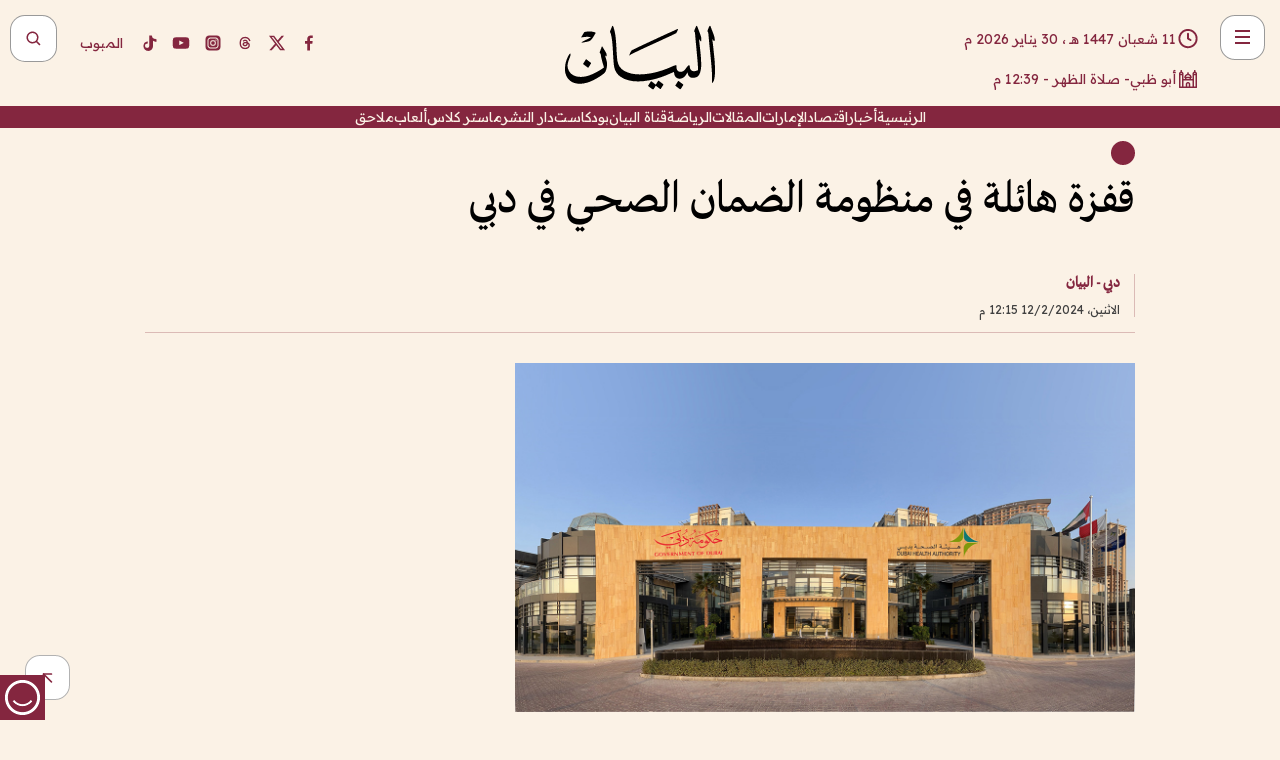

--- FILE ---
content_type: text/html; charset=utf-8
request_url: https://www.albayan.ae/uae/news/2024-02-12-1.4818063
body_size: 35420
content:
<!DOCTYPE html><html lang="ar" dir="rtl"><head prefix="og: https://ogp.me/ns# article: https://ogp.me/ns/article# fb: https://ogp.me/ns/fb#"><meta charSet="utf-8"/><meta name="viewport" content="width=device-width"/><script id="signal-data">
    var signal = {
        "Content": {
            "Topic": "الإمارات العربية المتحدة", 
            "sTopic": "اخبار ",           
            "Keywords": null, 
            "ArticleId": "2294332",
            "ArticleTitle": "قفزة هائلة في منظومة الضمان الصحي في دبي",
            "ArticleAuthorName": "دبي - البيان",
            "ArticlePublishDate": "2024-02-12T12:15:46+00:00",
            "ContentType": "article", 
            "SearchTerm": null, 
            "Platform": 'web'
        },
        "Page": {
            "ChannelLevel1": "Uae",
            "ChannelLevel2": "News",
            "ChannelLevel3": null
        },
        "User": {
            "UserId": null,
            "Country": null
        }
    };
</script><meta name="theme-color" content="#eee9e1"/><meta name="author" content="البيان"/><meta name="description" content="أظهر تقرير حديث لهيئة الصحة بدبي، قوة منظومة الضمان الصحي، التي تمتلكها إمارة دبي، والتي تُعد واحدة من أحدث وأفضل نظم الرعاية الصحية التأمينية المتكاملة في العالم."/><meta name="google-site-verification" content="qlwIQnfCt2On3q5tmj18eji8OBSphVrRy2uJSsRO-Q4"/><meta name="google-play-app" content="app-id=ae.albayan"/><meta name="apple-itunes-app" content="app-id=668577002"/><meta name="y_key" content="14a4a6420b7b0876"/><meta name="msvalidate.01" content="97B560A2BDDF76982EF1BBF2E5F4DE45"/><meta name="alexaVerifyID" content="z0Wwn3M1Rzoxt_rN13VtYgUPrAI"/><meta property="fb:app_id" content="154646704596614"/><meta property="fb:pages" content="168065096585239"/><link rel="canonical" href="https://www.albayan.ae/uae/news/2024-02-12-1.4818063"/><link rel="amphtml" href="https://www.albayan.ae/amp/uae/news/2024-02-12-1.4818063"/><link rel="icon" href="/favicon.svg"/><link rel="mask-icon" href="/favicon.svg" color="#eee9e1"/><link rel="apple-touch-icon" href="/apple-touch-icon.png"/><link rel="manifest" href="/manifest.webmanifest"/><link rel="image_src" href="https://www.albayan.ae/assets/archives/images/2024/02/12/4818064.jpg"/><meta property="og:title" content="قفزة هائلة في منظومة الضمان الصحي في دبي"/><meta property="og:url" content="https://www.albayan.ae/uae/news/2024-02-12-1.4818063"/><meta property="og:description" content="أظهر تقرير حديث لهيئة الصحة بدبي، قوة منظومة الضمان الصحي، التي تمتلكها إمارة دبي، والتي تُعد واحدة من أحدث وأفضل نظم الرعاية الصحية التأمينية المتكاملة في العالم."/><meta property="og:site_name" content="البيان"/><meta property="og:locale" content="ar_AR"/><meta property="og:image" content="https://www.albayan.ae/assets/archives/images/2024/02/12/4818064.jpg"/><meta property="og:image:alt" content="قفزة هائلة في منظومة الضمان الصحي في دبي"/><meta property="og:type" content="article"/><meta property="article:published_time" content="2024-02-12T12:15:46+00:00"/><meta property="article:modified_time" content="2024-02-12T12:16:00+00:00"/><meta name="twitter:card" content="summary_large_image"/><meta name="twitter:site" content="@AlBayanNews"/><meta name="twitter:creator" content="@AlBayanNews"/><meta name="twitter:url" content="https://www.albayan.ae/uae/news/2024-02-12-1.4818063"/><meta name="twitter:title" content="قفزة هائلة في منظومة الضمان الصحي في دبي"/><meta name="twitter:description" content="أظهر تقرير حديث لهيئة الصحة بدبي، قوة منظومة الضمان الصحي، التي تمتلكها إمارة دبي، والتي تُعد واحدة من أحدث وأفضل نظم الرعاية الصحية التأمينية المتكاملة في العالم."/><meta name="twitter:image:src" content="https://www.albayan.ae/assets/archives/images/2024/02/12/4818064.jpg"/><meta property="twitter:account_id" content="4503599627709422"/><meta name="twitter:app:name:iphone" content="البيان"/><meta name="twitter:app:id:iphone" content="668577002"/><meta name="twitter:app:name:ipad" content="البيان"/><meta name="twitter:app:id:ipad" content="668577002"/><meta name="twitter:app:name:googleplay" content="البيان"/><meta name="twitter:app:id:googleplay" content="ae.albayan"/><script type="application/ld+json">
    {
        "@context": "https://schema.org",
        "@type": "NewsMediaOrganization",
        "@id": "https://www.albayan.ae#organization",
        "url": "https://www.albayan.ae",
        "name": "البيان",
        "alternateName": "Al Bayan",
        "logo": {
            "@type": "ImageObject",
            "@id": "https://www.albayan.ae#logo",
            "inLanguage": "ar",
            "url": "https://www.albayan.ae/logo.svg",
            "width": 1200,
            "height": 675,
            "caption": "البيان"
        },
        "image": {
            "@id": "https://www.albayan.ae#logo"
        },
        "correctionsPolicy": "https://www.albayan.ae/privacy-policy",
        "ethicsPolicy": "https://www.albayan.ae/privacy-policy",
        "masthead": "https://www.albayan.ae/about-us",
        "verificationFactCheckingPolicy": "https://www.albayan.ae/privacy-policy",
        "sameAs": [
            "https://twitter.com/albayannews",
            "https://www.linkedin.com/company/albayannews",
            "https://www.facebook.com/168065096585239"
        ]
    }</script><script type="application/ld+json">
    {
		"@context": "https://schema.org",
		"@type": "WebSite",
		"@id": "https://www.albayan.ae#website",
		"url": "https://www.albayan.ae",
    "thumbnailUrl": "https://www.albayan.ae/logo.svg",
		"inLanguage": "ar",
		"name": "البيان",
		"description": "موقع إخباري تتابعون فيه أخبار دبي،الإمارات،أبوظبي، السعودية،دول الخليج،مصر،سوريا،تركيا،ومستجدات الأحداث العربية والعالمية ، في السياسة والرياضة والاقتصاد والعلوم والفن والتكنولوجيا والثقافة ، أخبار الشيخ محمد بن راشد ومحمد بن زايد وخليفة بن زايد ، ، وعبد الله بن زايد ،والسيسي ، والسلطان قابوس ،أخبار الفضاء ،خليفة سات",
		"publisher": {
			"@id": "https://www.albayan.ae#organization"
		},
		"potentialAction": [
		    {
		    	"@type": "SearchAction",
		    	"target": "https://www.albayan.ae/search?q={search_term_string}",
		    	"query-input": "required name=search_term_string"
		    }
		]
	}</script><script type="application/ld+json">
    {
		"@context": "https://schema.org",
		"@type": "WebPage",
		"@id": "https://www.albayan.ae/uae/news/2024-02-12-1.4818063#webpage",
		"url": "https://www.albayan.ae/uae/news/2024-02-12-1.4818063",
	    "isPartOf": {
			"@id": "https://www.albayan.ae#website"
		},
    "inLanguage": "ar",
		"name": "قفزة هائلة في منظومة الضمان الصحي في دبي",
		"headline": "قفزة هائلة في منظومة الضمان الصحي في دبي",
    "thumbnailUrl": "https://www.albayan.ae/logo.svg",
    "description": "أظهر تقرير حديث لهيئة الصحة بدبي، قوة منظومة الضمان الصحي، التي تمتلكها إمارة دبي، والتي تُعد واحدة من أحدث وأفضل نظم الرعاية الصحية التأمينية المتكاملة في العالم.",
		"breadcrumb": {
            "@id": "https://www.albayan.ae/uae/news/2024-02-12-1.4818063#breadcrumb"
        },
		"about": {
		   	"@id": "https://www.albayan.ae#organization"
		},
		"potentialAction": [
	    {
			"@type": "ReadAction",
			"target": [
	    		"https://www.albayan.ae/uae/news/2024-02-12-1.4818063"
			]
			}
		]
	}</script><script type="application/ld+json">
  {
    "@context": "https://schema.org",
    "@type": "BreadcrumbList",
    "@id": "https://www.albayan.ae/uae/news/2024-02-12-1.4818063#breadcrumb",
    "itemListElement": [
      {
        "@type": "ListItem",
        "position": 1,
        "item": {
          "@id": "https://www.albayan.ae/uae",
          "name": "الإمارات"
        }
      }
      ,{
        "@type": "ListItem",
        "position": 2,
        "item": {
          "@id": "https://www.albayan.ae/uae/news",
          "name": "اخبار وتقارير"
        }
      }
      
    ]
  }</script><script type="application/ld+json">
    {
      "@context": "https://schema.org",
      "@type": "NewsArticle",
      "@id": "https://www.albayan.ae/uae/news/2024-02-12-1.4818063#article",
      "isPartOf": {
        "@id": "https://www.albayan.ae/uae/news/2024-02-12-1.4818063#webpage"
      },
      "inLanguage": "ar",
      "url": "https://www.albayan.ae/uae/news/2024-02-12-1.4818063",
      "thumbnailUrl": "https://www.albayan.ae/assets/archives/images/2024/02/12/4818064.jpg",
      "headline": "قفزة هائلة في منظومة الضمان الصحي في دبي",
      "datePublished": "2024-02-12T12:15:46+00:00",
      "dateModified": "2024-02-12T12:16:00+00:00",
      "dateCreated": "2024-02-12T12:16:00+00:00",
      "mainEntityOfPage": {
        "@id": "https://www.albayan.ae/uae/news/2024-02-12-1.4818063#webpage"
      },
      "publisher": {
        "@type": "Organization",
        "name": "البيان",
        "logo": {
          "@type": "ImageObject",
          "url": "https://www.albayan.ae/logo.png",
          "width": 140,
          "height": 60
        }
      },
      "image": {
        "@id": "https://www.albayan.ae/assets/archives/images/2024/02/12/4818064.jpg#primaryimage"
      },
      "creator": [ "دبي - البيان" ],
      "author": {
        "@type": "Person",
        "name": "دبي - البيان"
      },
      "articleSection": [ "الإمارات","اخبار وتقارير" ],
      "copyrightYear": "2026",
      "copyrightHolder": {
        "@id": "https://www.albayan.ae#organization"
      }
    }</script><script type="application/ld+json">
    {
      "@context": "https://schema.org",
      "@type": "ImageObject",
      "@id": "https://www.albayan.ae/assets/archives/images/2024/02/12/4818064.jpg#primaryimage",
      "inLanguage": "ar",
      "url": "https://www.albayan.ae/assets/archives/images/2024/02/12/4818064.jpg",
      "width": 1600,
      "height": 1067
    }</script><title>قفزة هائلة في منظومة الضمان الصحي في دبي</title><meta name="next-head-count" content="5"/><link data-next-font="" rel="preconnect" href="/" crossorigin="anonymous"/><link rel="preload" href="/_next/static/css/6216796cf473b63f.css" as="style"/><link rel="stylesheet" href="/_next/static/css/6216796cf473b63f.css" data-n-g=""/><link rel="preload" href="/_next/static/css/1a959bb3eb592212.css" as="style"/><link rel="stylesheet" href="/_next/static/css/1a959bb3eb592212.css" data-n-p=""/><noscript data-n-css=""></noscript><script defer="" nomodule="" src="/_next/static/chunks/polyfills-78c92fac7aa8fdd8.js"></script><script src="/_next/static/chunks/webpack-3da754b2cd1bbc13.js" defer=""></script><script src="/_next/static/chunks/framework-0995a3e8436ddc4f.js" defer=""></script><script src="/_next/static/chunks/main-2e36dc615c290c0b.js" defer=""></script><script src="/_next/static/chunks/pages/_app-1146751e530b2149.js" defer=""></script><script src="/_next/static/chunks/36d2f571-b6c4a1b8fb3f7f35.js" defer=""></script><script src="/_next/static/chunks/590-1e9cef6c9d774fac.js" defer=""></script><script src="/_next/static/chunks/8239-3089d2302c38684a.js" defer=""></script><script src="/_next/static/chunks/3294-a7bb5afc4eb4bb93.js" defer=""></script><script src="/_next/static/chunks/6161-6762a5f6571a7777.js" defer=""></script><script src="/_next/static/chunks/21-4a3ba62f4614d21a.js" defer=""></script><script src="/_next/static/chunks/3348-7b642076d9cfdf65.js" defer=""></script><script src="/_next/static/chunks/7984-2b00b2ed76771a31.js" defer=""></script><script src="/_next/static/chunks/pages/%5Bsection_name%5D/%5Bsub_section_name%5D/%5Bsub_sub_section_name%5D-809932c2ab03d0c8.js" defer=""></script><script src="/_next/static/0d3a171/_buildManifest.js" defer=""></script><script src="/_next/static/0d3a171/_ssgManifest.js" defer=""></script></head><body id="body" class="uae news"><noscript><iframe src="https://www.googletagmanager.com/ns.html?id=GTM-T9H5KXLT" height="0" width="0" style="display:none;visibility:hidden"></iframe></noscript><div id="__next"><div class="page-wrapper"><header class="section-header "><div><div><div class="bm-burger-button" style="z-index:1000"><button type="button" id="react-burger-menu-btn" style="position:absolute;left:0;top:0;z-index:1;width:100%;height:100%;margin:0;padding:0;border:none;font-size:0;background:transparent;cursor:pointer">Open Menu</button><span><span class="bm-burger-bars" style="position:absolute;height:20%;left:0;right:0;top:0%;opacity:1"></span><span class="bm-burger-bars" style="position:absolute;height:20%;left:0;right:0;top:40%;opacity:1"></span><span class="bm-burger-bars" style="position:absolute;height:20%;left:0;right:0;top:80%;opacity:1"></span></span></div></div><div id="" class="bm-menu-wrap" style="position:fixed;right:0;z-index:1100;width:300px;height:100%;-moz-transform:translate3d(100%, 0, 0);-ms-transform:translate3d(100%, 0, 0);-o-transform:translate3d(100%, 0, 0);-webkit-transform:translate3d(100%, 0, 0);transform:translate3d(100%, 0, 0);transition:all 0.5s" aria-hidden="true"><div class="bm-menu" style="height:100%;box-sizing:border-box;overflow:auto"><nav class="bm-item-list" style="height:100%"><div class="bm-item offcanvas-wrapper" style="display:block" tabindex="-1"><div class="menu"><div class="mobile-search-wrapper "><form><div class="icon"><svg stroke="currentColor" fill="currentColor" stroke-width="0" viewBox="0 0 24 24" height="1em" width="1em" xmlns="http://www.w3.org/2000/svg"><path d="M10 18a7.952 7.952 0 0 0 4.897-1.688l4.396 4.396 1.414-1.414-4.396-4.396A7.952 7.952 0 0 0 18 10c0-4.411-3.589-8-8-8s-8 3.589-8 8 3.589 8 8 8zm0-14c3.309 0 6 2.691 6 6s-2.691 6-6 6-6-2.691-6-6 2.691-6 6-6z"></path></svg></div><input type="text" placeholder="أخبار" aria-label="أخبار" value=""/><input type="submit" aria-label="بحث" value="بحث"/></form></div><div>...</div></div><a class="menu-item--small"></a><div class="social-icons hide-on-tablet hide-on-laptop hide-on-desktop"><a rel="noopener" href="https://www.facebook.com/AlBayanNews/" aria-label="Facebook" target="_blank"><svg xmlns="http://www.w3.org/2000/svg" viewBox="0 0 24 24"><path fill="currentColor" d="M15.12,5.32H17V2.14A26.11,26.11,0,0,0,14.26,2C11.54,2,9.68,3.66,9.68,6.7V9.32H6.61v3.56H9.68V22h3.68V12.88h3.06l.46-3.56H13.36V7.05C13.36,6,13.64,5.32,15.12,5.32Z"></path></svg></a><a rel="noopener" href="https://x.com/AlBayanNews" aria-label="X (Twitter)" target="_blank"><svg xmlns="http://www.w3.org/2000/svg" viewBox="0 0 24 24"><path fill="currentColor" d="M18.244 2.25h3.308l-7.227 8.26 8.502 11.24H16.17l-5.214-6.817L4.99 21.75H1.68l7.73-8.835L1.254 2.25H8.08l4.713 6.231zm-1.161 17.52h1.833L7.084 4.126H5.117z"></path></svg></a><a rel="noopener" href="https://www.threads.com/@albayannews" aria-label="Threads" target="_blank"><svg xmlns="http://www.w3.org/2000/svg" viewBox="0 0 24 24"><path fill="#84263F" d="M12.0439 3.7998C12.8754 3.7998 14.2897 3.8607 15.6836 4.54102C17.0859 5.22553 18.4505 6.52934 19.1914 8.97852L19.252 9.17773L19.0498 9.22949L17.6904 9.58301L17.5088 9.62988L17.4502 9.45117C16.9012 7.78344 16.0606 6.83735 15.1123 6.30273C14.1578 5.76461 13.0705 5.62988 12.0059 5.62988C10.2655 5.62991 8.9325 6.15872 8.03027 7.22266C7.12327 8.29252 6.62406 9.93555 6.62402 12.2197C6.62402 14.2561 7.17773 15.7884 8.12012 16.8096C9.06078 17.8288 10.4106 18.3632 12.0537 18.3633C13.4097 18.3633 14.5779 18.0101 15.4014 17.415C16.2214 16.8224 16.7012 15.9905 16.7012 15.0068C16.7011 14.3483 16.425 13.8615 16.1387 13.5361C16.008 13.3876 15.8751 13.2753 15.7686 13.1963C15.6364 13.7847 15.4035 14.5105 14.918 15.1221C14.3439 15.8451 13.4334 16.3896 11.9873 16.3896C10.2932 16.3896 8.77467 15.214 8.77441 13.6084C8.77441 12.488 9.3112 11.7163 10.0527 11.2334C10.7854 10.7562 11.7142 10.5605 12.5244 10.5605C12.9971 10.5606 13.557 10.5891 13.9609 10.6396C13.9132 10.4057 13.7969 10.1359 13.5957 9.90332C13.3276 9.59356 12.9073 9.34671 12.2871 9.34668C11.6834 9.34668 11.3289 9.44502 11.083 9.58203C10.8786 9.69604 10.7351 9.84233 10.5771 10.0225C10.5751 10.1034 10.5486 10.2268 10.4209 10.2949C10.3869 10.2885 10.3492 10.2734 10.3438 10.2705C10.3416 10.2693 10.338 10.2673 10.3369 10.2666C10.3356 10.2658 10.3346 10.265 10.334 10.2646L10.332 10.2637L10.3311 10.2627C10.3297 10.2618 10.327 10.2606 10.3242 10.2588C10.3115 10.2503 10.2774 10.2276 10.21 10.1826L10.209 10.1816L10.0205 10.0557L10.0215 10.0537C9.87627 9.95459 9.69204 9.82835 9.52344 9.71191C9.39456 9.62291 9.2738 9.53967 9.18555 9.47852C9.14141 9.44793 9.10513 9.42265 9.08008 9.40527C9.06757 9.3966 9.05741 9.39034 9.05078 9.38574C9.04759 9.38353 9.04564 9.38106 9.04395 9.37988L9.04199 9.37891L9.04102 9.37793L8.87598 9.26367L8.99121 9.09961C9.38692 8.53378 9.85164 8.13291 10.4033 7.87598C10.9531 7.62004 11.5779 7.51172 12.2871 7.51172C13.3084 7.51174 14.192 7.85607 14.8262 8.52246C15.4363 9.16369 15.7785 10.0594 15.873 11.1689C16.1699 11.3008 16.4468 11.4508 16.7021 11.6221C17.8635 12.4022 18.5097 13.5778 18.5098 14.9248C18.5098 16.3397 17.9293 17.6642 16.8252 18.6318C15.7219 19.5988 14.1076 20.2002 12.0537 20.2002C10.2872 20.2001 8.47006 19.6856 7.09277 18.3896C5.7125 17.0909 4.79983 15.0318 4.7998 11.9941C4.7998 8.97467 5.68287 6.91772 7.04785 5.61719C8.41055 4.31896 10.2269 3.79982 12.0439 3.7998ZM12.7158 12.3896C11.719 12.3897 11.2004 12.6035 10.9316 12.8428C10.6691 13.0767 10.6123 13.3658 10.6123 13.6064C10.6125 13.9487 10.8096 14.1837 11.0996 14.3438C11.3948 14.5066 11.7602 14.5742 12.0117 14.5742C12.5091 14.5742 12.9667 14.5035 13.3213 14.2109C13.6524 13.9378 13.9272 13.4394 14.0254 12.5107C13.5958 12.4238 13.1583 12.3812 12.7197 12.3896H12.7158Z"></path></svg></a><a rel="noopener" href="https://www.instagram.com/AlBayanNews" aria-label="Instagram" target="_blank"><svg xmlns="http://www.w3.org/2000/svg" viewBox="0 0 24 24"><path fill="currentColor" d="M12,9.52A2.48,2.48,0,1,0,14.48,12,2.48,2.48,0,0,0,12,9.52Zm9.93-2.45a6.53,6.53,0,0,0-.42-2.26,4,4,0,0,0-2.32-2.32,6.53,6.53,0,0,0-2.26-.42C15.64,2,15.26,2,12,2s-3.64,0-4.93.07a6.53,6.53,0,0,0-2.26.42A4,4,0,0,0,2.49,4.81a6.53,6.53,0,0,0-.42,2.26C2,8.36,2,8.74,2,12s0,3.64.07,4.93a6.86,6.86,0,0,0,.42,2.27,3.94,3.94,0,0,0,.91,1.4,3.89,3.89,0,0,0,1.41.91,6.53,6.53,0,0,0,2.26.42C8.36,22,8.74,22,12,22s3.64,0,4.93-.07a6.53,6.53,0,0,0,2.26-.42,3.89,3.89,0,0,0,1.41-.91,3.94,3.94,0,0,0,.91-1.4,6.6,6.6,0,0,0,.42-2.27C22,15.64,22,15.26,22,12S22,8.36,21.93,7.07Zm-2.54,8A5.73,5.73,0,0,1,19,16.87,3.86,3.86,0,0,1,16.87,19a5.73,5.73,0,0,1-1.81.35c-.79,0-1,0-3.06,0s-2.27,0-3.06,0A5.73,5.73,0,0,1,7.13,19a3.51,3.51,0,0,1-1.31-.86A3.51,3.51,0,0,1,5,16.87a5.49,5.49,0,0,1-.34-1.81c0-.79,0-1,0-3.06s0-2.27,0-3.06A5.49,5.49,0,0,1,5,7.13a3.51,3.51,0,0,1,.86-1.31A3.59,3.59,0,0,1,7.13,5a5.73,5.73,0,0,1,1.81-.35h0c.79,0,1,0,3.06,0s2.27,0,3.06,0A5.73,5.73,0,0,1,16.87,5a3.51,3.51,0,0,1,1.31.86A3.51,3.51,0,0,1,19,7.13a5.73,5.73,0,0,1,.35,1.81c0,.79,0,1,0,3.06S19.42,14.27,19.39,15.06Zm-1.6-7.44a2.38,2.38,0,0,0-1.41-1.41A4,4,0,0,0,15,6c-.78,0-1,0-3,0s-2.22,0-3,0a4,4,0,0,0-1.38.26A2.38,2.38,0,0,0,6.21,7.62,4.27,4.27,0,0,0,6,9c0,.78,0,1,0,3s0,2.22,0,3a4.27,4.27,0,0,0,.26,1.38,2.38,2.38,0,0,0,1.41,1.41A4.27,4.27,0,0,0,9,18.05H9c.78,0,1,0,3,0s2.22,0,3,0a4,4,0,0,0,1.38-.26,2.38,2.38,0,0,0,1.41-1.41A4,4,0,0,0,18.05,15c0-.78,0-1,0-3s0-2.22,0-3A3.78,3.78,0,0,0,17.79,7.62ZM12,15.82A3.81,3.81,0,0,1,8.19,12h0A3.82,3.82,0,1,1,12,15.82Zm4-6.89a.9.9,0,0,1,0-1.79h0a.9.9,0,0,1,0,1.79Z"></path></svg></a><a rel="noopener" href="https://www.youtube.com/@albayanonline" aria-label="YouTube" target="_blank"><svg xmlns="http://www.w3.org/2000/svg" viewBox="0 0 24 24"><path fill="currentColor" d="M23,9.71a8.5,8.5,0,0,0-.91-4.13,2.92,2.92,0,0,0-1.72-1A78.36,78.36,0,0,0,12,4.27a78.45,78.45,0,0,0-8.34.3,2.87,2.87,0,0,0-1.46.74c-.9.83-1,2.25-1.1,3.45a48.29,48.29,0,0,0,0,6.48,9.55,9.55,0,0,0,.3,2,3.14,3.14,0,0,0,.71,1.36,2.86,2.86,0,0,0,1.49.78,45.18,45.18,0,0,0,6.5.33c3.5.05,6.57,0,10.2-.28a2.88,2.88,0,0,0,1.53-.78,2.49,2.49,0,0,0,.61-1,10.58,10.58,0,0,0,.52-3.4C23,13.69,23,10.31,23,9.71ZM9.74,14.85V8.66l5.92,3.11C14,12.69,11.81,13.73,9.74,14.85Z"></path></svg></a><a rel="noopener" href="https://www.tiktok.com/@albayannews?lang=en" aria-label="TikTok" target="_blank"><svg xmlns="http://www.w3.org/2000/svg" viewBox="0 0 24 24"><path fill="currentColor" d="M19.589 6.686a4.793 4.793 0 0 1-3.77-4.245V2h-3.445v13.672a2.896 2.896 0 0 1-2.878 2.916 2.897 2.897 0 0 1-2.878-2.916 2.897 2.897 0 0 1 2.878-2.916c.324 0 .636.056.933.165V9.928a6.361 6.361 0 0 0-5.811 6.344 6.36 6.36 0 0 0 6.36 6.36 6.36 6.36 0 0 0 6.36-6.36V9.042a7.685 7.685 0 0 0 4.5 1.418v-3.45a4.373 4.373 0 0 1-2.25-.838z"></path></svg></a></div></div></nav></div><div><div class="bm-cross-button" style="position:absolute;width:24px;height:24px;right:8px;top:8px"><button type="button" id="react-burger-cross-btn" style="position:absolute;left:0;top:0;z-index:1;width:100%;height:100%;margin:0;padding:0;border:none;font-size:0;background:transparent;cursor:pointer" tabindex="-1">Close Menu</button><span style="position:absolute;top:6px;right:14px"><span class="bm-cross" style="position:absolute;width:3px;height:14px;transform:rotate(45deg)"></span><span class="bm-cross" style="position:absolute;width:3px;height:14px;transform:rotate(-45deg)"></span></span></div></div></div></div><div class="header-normal"><div class="container"><div class="logo-wrapper"><a href="/"><img alt="Al Bayan" loading="lazy" width="150" height="65" decoding="async" data-nimg="1" style="color:transparent" src="/_next/static/media/logo.5cdaafc2.svg"/></a></div></div><div class="left-wrapper"><div class="social-icons hide-on-mobile"><a rel="noopener" href="https://www.facebook.com/AlBayanNews/" aria-label="Facebook" target="_blank"><svg xmlns="http://www.w3.org/2000/svg" viewBox="0 0 24 24"><path fill="#84263F" d="M15.12,5.32H17V2.14A26.11,26.11,0,0,0,14.26,2C11.54,2,9.68,3.66,9.68,6.7V9.32H6.61v3.56H9.68V22h3.68V12.88h3.06l.46-3.56H13.36V7.05C13.36,6,13.64,5.32,15.12,5.32Z"></path></svg></a><a rel="noopener" href="https://x.com/AlBayanNews" aria-label="X (Twitter)" target="_blank"><svg xmlns="http://www.w3.org/2000/svg" viewBox="0 0 24 24"><path fill="#84263F" d="M18.244 2.25h3.308l-7.227 8.26 8.502 11.24H16.17l-5.214-6.817L4.99 21.75H1.68l7.73-8.835L1.254 2.25H8.08l4.713 6.231zm-1.161 17.52h1.833L7.084 4.126H5.117z"></path></svg></a><a rel="noopener" href="https://www.threads.com/@albayannews" aria-label="Threads" target="_blank"><svg xmlns="http://www.w3.org/2000/svg" viewBox="0 0 24 24"><path fill="#84263F" d="M12.0439 3.7998C12.8754 3.7998 14.2897 3.8607 15.6836 4.54102C17.0859 5.22553 18.4505 6.52934 19.1914 8.97852L19.252 9.17773L19.0498 9.22949L17.6904 9.58301L17.5088 9.62988L17.4502 9.45117C16.9012 7.78344 16.0606 6.83735 15.1123 6.30273C14.1578 5.76461 13.0705 5.62988 12.0059 5.62988C10.2655 5.62991 8.9325 6.15872 8.03027 7.22266C7.12327 8.29252 6.62406 9.93555 6.62402 12.2197C6.62402 14.2561 7.17773 15.7884 8.12012 16.8096C9.06078 17.8288 10.4106 18.3632 12.0537 18.3633C13.4097 18.3633 14.5779 18.0101 15.4014 17.415C16.2214 16.8224 16.7012 15.9905 16.7012 15.0068C16.7011 14.3483 16.425 13.8615 16.1387 13.5361C16.008 13.3876 15.8751 13.2753 15.7686 13.1963C15.6364 13.7847 15.4035 14.5105 14.918 15.1221C14.3439 15.8451 13.4334 16.3896 11.9873 16.3896C10.2932 16.3896 8.77467 15.214 8.77441 13.6084C8.77441 12.488 9.3112 11.7163 10.0527 11.2334C10.7854 10.7562 11.7142 10.5605 12.5244 10.5605C12.9971 10.5606 13.557 10.5891 13.9609 10.6396C13.9132 10.4057 13.7969 10.1359 13.5957 9.90332C13.3276 9.59356 12.9073 9.34671 12.2871 9.34668C11.6834 9.34668 11.3289 9.44502 11.083 9.58203C10.8786 9.69604 10.7351 9.84233 10.5771 10.0225C10.5751 10.1034 10.5486 10.2268 10.4209 10.2949C10.3869 10.2885 10.3492 10.2734 10.3438 10.2705C10.3416 10.2693 10.338 10.2673 10.3369 10.2666C10.3356 10.2658 10.3346 10.265 10.334 10.2646L10.332 10.2637L10.3311 10.2627C10.3297 10.2618 10.327 10.2606 10.3242 10.2588C10.3115 10.2503 10.2774 10.2276 10.21 10.1826L10.209 10.1816L10.0205 10.0557L10.0215 10.0537C9.87627 9.95459 9.69204 9.82835 9.52344 9.71191C9.39456 9.62291 9.2738 9.53967 9.18555 9.47852C9.14141 9.44793 9.10513 9.42265 9.08008 9.40527C9.06757 9.3966 9.05741 9.39034 9.05078 9.38574C9.04759 9.38353 9.04564 9.38106 9.04395 9.37988L9.04199 9.37891L9.04102 9.37793L8.87598 9.26367L8.99121 9.09961C9.38692 8.53378 9.85164 8.13291 10.4033 7.87598C10.9531 7.62004 11.5779 7.51172 12.2871 7.51172C13.3084 7.51174 14.192 7.85607 14.8262 8.52246C15.4363 9.16369 15.7785 10.0594 15.873 11.1689C16.1699 11.3008 16.4468 11.4508 16.7021 11.6221C17.8635 12.4022 18.5097 13.5778 18.5098 14.9248C18.5098 16.3397 17.9293 17.6642 16.8252 18.6318C15.7219 19.5988 14.1076 20.2002 12.0537 20.2002C10.2872 20.2001 8.47006 19.6856 7.09277 18.3896C5.7125 17.0909 4.79983 15.0318 4.7998 11.9941C4.7998 8.97467 5.68287 6.91772 7.04785 5.61719C8.41055 4.31896 10.2269 3.79982 12.0439 3.7998ZM12.7158 12.3896C11.719 12.3897 11.2004 12.6035 10.9316 12.8428C10.6691 13.0767 10.6123 13.3658 10.6123 13.6064C10.6125 13.9487 10.8096 14.1837 11.0996 14.3438C11.3948 14.5066 11.7602 14.5742 12.0117 14.5742C12.5091 14.5742 12.9667 14.5035 13.3213 14.2109C13.6524 13.9378 13.9272 13.4394 14.0254 12.5107C13.5958 12.4238 13.1583 12.3812 12.7197 12.3896H12.7158Z"></path></svg></a><a rel="noopener" href="https://www.instagram.com/AlBayanNews" aria-label="Instagram" target="_blank"><svg xmlns="http://www.w3.org/2000/svg" viewBox="0 0 24 24"><path fill="#84263F" d="M12,9.52A2.48,2.48,0,1,0,14.48,12,2.48,2.48,0,0,0,12,9.52Zm9.93-2.45a6.53,6.53,0,0,0-.42-2.26,4,4,0,0,0-2.32-2.32,6.53,6.53,0,0,0-2.26-.42C15.64,2,15.26,2,12,2s-3.64,0-4.93.07a6.53,6.53,0,0,0-2.26.42A4,4,0,0,0,2.49,4.81a6.53,6.53,0,0,0-.42,2.26C2,8.36,2,8.74,2,12s0,3.64.07,4.93a6.86,6.86,0,0,0,.42,2.27,3.94,3.94,0,0,0,.91,1.4,3.89,3.89,0,0,0,1.41.91,6.53,6.53,0,0,0,2.26.42C8.36,22,8.74,22,12,22s3.64,0,4.93-.07a6.53,6.53,0,0,0,2.26-.42,3.89,3.89,0,0,0,1.41-.91,3.94,3.94,0,0,0,.91-1.4,6.6,6.6,0,0,0,.42-2.27C22,15.64,22,15.26,22,12S22,8.36,21.93,7.07Zm-2.54,8A5.73,5.73,0,0,1,19,16.87,3.86,3.86,0,0,1,16.87,19a5.73,5.73,0,0,1-1.81.35c-.79,0-1,0-3.06,0s-2.27,0-3.06,0A5.73,5.73,0,0,1,7.13,19a3.51,3.51,0,0,1-1.31-.86A3.51,3.51,0,0,1,5,16.87a5.49,5.49,0,0,1-.34-1.81c0-.79,0-1,0-3.06s0-2.27,0-3.06A5.49,5.49,0,0,1,5,7.13a3.51,3.51,0,0,1,.86-1.31A3.59,3.59,0,0,1,7.13,5a5.73,5.73,0,0,1,1.81-.35h0c.79,0,1,0,3.06,0s2.27,0,3.06,0A5.73,5.73,0,0,1,16.87,5a3.51,3.51,0,0,1,1.31.86A3.51,3.51,0,0,1,19,7.13a5.73,5.73,0,0,1,.35,1.81c0,.79,0,1,0,3.06S19.42,14.27,19.39,15.06Zm-1.6-7.44a2.38,2.38,0,0,0-1.41-1.41A4,4,0,0,0,15,6c-.78,0-1,0-3,0s-2.22,0-3,0a4,4,0,0,0-1.38.26A2.38,2.38,0,0,0,6.21,7.62,4.27,4.27,0,0,0,6,9c0,.78,0,1,0,3s0,2.22,0,3a4.27,4.27,0,0,0,.26,1.38,2.38,2.38,0,0,0,1.41,1.41A4.27,4.27,0,0,0,9,18.05H9c.78,0,1,0,3,0s2.22,0,3,0a4,4,0,0,0,1.38-.26,2.38,2.38,0,0,0,1.41-1.41A4,4,0,0,0,18.05,15c0-.78,0-1,0-3s0-2.22,0-3A3.78,3.78,0,0,0,17.79,7.62ZM12,15.82A3.81,3.81,0,0,1,8.19,12h0A3.82,3.82,0,1,1,12,15.82Zm4-6.89a.9.9,0,0,1,0-1.79h0a.9.9,0,0,1,0,1.79Z"></path></svg></a><a rel="noopener" href="https://www.youtube.com/@albayanonline" aria-label="YouTube" target="_blank"><svg xmlns="http://www.w3.org/2000/svg" viewBox="0 0 24 24"><path fill="#84263F" d="M23,9.71a8.5,8.5,0,0,0-.91-4.13,2.92,2.92,0,0,0-1.72-1A78.36,78.36,0,0,0,12,4.27a78.45,78.45,0,0,0-8.34.3,2.87,2.87,0,0,0-1.46.74c-.9.83-1,2.25-1.1,3.45a48.29,48.29,0,0,0,0,6.48,9.55,9.55,0,0,0,.3,2,3.14,3.14,0,0,0,.71,1.36,2.86,2.86,0,0,0,1.49.78,45.18,45.18,0,0,0,6.5.33c3.5.05,6.57,0,10.2-.28a2.88,2.88,0,0,0,1.53-.78,2.49,2.49,0,0,0,.61-1,10.58,10.58,0,0,0,.52-3.4C23,13.69,23,10.31,23,9.71ZM9.74,14.85V8.66l5.92,3.11C14,12.69,11.81,13.73,9.74,14.85Z"></path></svg></a><a rel="noopener" href="https://www.tiktok.com/@albayannews?lang=en" aria-label="TikTok" target="_blank"><svg xmlns="http://www.w3.org/2000/svg" viewBox="0 0 24 24"><path fill="#84263F" d="M19.589 6.686a4.793 4.793 0 0 1-3.77-4.245V2h-3.445v13.672a2.896 2.896 0 0 1-2.878 2.916 2.897 2.897 0 0 1-2.878-2.916 2.897 2.897 0 0 1 2.878-2.916c.324 0 .636.056.933.165V9.928a6.361 6.361 0 0 0-5.811 6.344 6.36 6.36 0 0 0 6.36 6.36 6.36 6.36 0 0 0 6.36-6.36V9.042a7.685 7.685 0 0 0 4.5 1.418v-3.45a4.373 4.373 0 0 1-2.25-.838z"></path></svg></a></div><a class="classifieds-btn" href="https://shop.albayan.ae"><span>المبوب</span></a><a class="hidden epaper-btn" target="_blank" href="/[section_name]/[sub_section_name]/[sub_sub_section_name]"><img alt="epaper-download" loading="lazy" width="24" height="24" decoding="async" data-nimg="1" style="color:transparent" src="/_next/static/media/icon-supplication.d03f85b4.svg"/><span>نسخة الـ PDF</span></a></div><div class="right-wrapper"><img alt="today-time" loading="lazy" width="24" height="24" decoding="async" data-nimg="1" style="color:transparent" src="/_next/static/media/icon-clock.1b89c406.svg"/><span></span><div class="floater"><div></div></div></div><div class="search-wrapper desktop "><form><div class="icon"><svg stroke="currentColor" fill="currentColor" stroke-width="0" viewBox="0 0 24 24" height="1em" width="1em" xmlns="http://www.w3.org/2000/svg"><path d="M10 18a7.952 7.952 0 0 0 4.897-1.688l4.396 4.396 1.414-1.414-4.396-4.396A7.952 7.952 0 0 0 18 10c0-4.411-3.589-8-8-8s-8 3.589-8 8 3.589 8 8 8zm0-14c3.309 0 6 2.691 6 6s-2.691 6-6 6-6-2.691-6-6 2.691-6 6-6z"></path></svg></div><input type="text" placeholder="أخبار" aria-label="أخبار" value=""/><input type="submit" aria-label="بحث" value="بحث"/></form></div><div class="search-wrapper mobile "><a href="/prayer-time"><div class="icon"><img alt="prayer-time" loading="lazy" width="24" height="24" decoding="async" data-nimg="1" style="color:transparent" src="/_next/static/media/icon-masjid.31f970c5.svg"/></div></a></div></div></header><section class="section-mega-menu"><div class="container"><div class="mega-menu-wrapper"></div></div></section><div class="canvas"><article id="article-0" class="article article-الإمارات"><div class="container"><header class="article-header"><div class="article-category"><a href="/"><span></span></a></div><h1>قفزة هائلة في منظومة الضمان الصحي في دبي</h1><div class="article-meta"><div class="article-author"><div class="author-text"> <h4>دبي - البيان</h4><time class="post-time"></time></div></div></div></header></div><div class="container"><div class="article-featurd-image-section"><div class="article-featured-image"><div class="media-container"><figure><img alt="" loading="lazy" width="680" height="400" decoding="async" data-nimg="1" style="color:transparent;object-fit:contain;object-position:50% 50%" src="https://www.albayan.ae/assets/archives/images/2024/02/12/4818064.jpg"/><div class="article-credit"></div></figure></div></div></div></div><div class="container"><div class="article-body"><div class="article-content"><div class="mobile-social-shares"></div><div><p>أظهر تقرير حديث لهيئة الصحة بدبي، قوة منظومة الضمان الصحي، التي تمتلكها إمارة دبي، والتي تُعد واحدة من أحدث وأفضل نظم الرعاية الصحية التأمينية المتكاملة في العالم.</p>
<p>وذكر التقرير أن قيمة المعاملات التي تمت على نظام البوابة الإلكترونية للتأمين الصحي خلال العام الماضي (2023)، وصلت لأكثر من 21.68 مليار درهم، فيما بلغت مشاركة الأفراد من هذه القيمة أكثر من 1.1 مليار درهم.</p>
<p> وأشار التقرير إلى أن هناك 4.47 مليون شخص يستفيدون من مظلة التأمين الصحي في دبي، ويتمتعون بأكثر من 12.280 باقة من أفضل الباقات التأمينية المتنوعة والمميزة والمناسبة لجميع الشرائح المجتمعية.</p>
<p>وتفصيلاً أوضح التقرير ما شهدته منظومة الضمان الصحي في دبي خلال عام 2023، حيث بلغ عدد المعاملات التي تم استقبالها 143.32 مليون معاملة، وعدد المطالبات التأمينية التي تمت من خلال البوابة الإلكترونية أكثر من 44.1 مليون مطالبة، بواقع 3.67 مليون مطالبة شهرياً في (2023)، بعد أن كان عدد المطالبات لا يتعدى 100 ألف مطالبة شهرياً في العام 2012.</p>
<p>كما أشار التقرير إلى أن عدد الوصفات الطبية الإلكترونية وصل في (2023) لأكثر من 18.05 مليون وصفة، في وقت بلغ عدد مقدمي الخدمات الصحية 8.894 ألف منشأة طبية، وعدد شركات التأمين وإدارة المطالبات التأمينية 71 شركة.<br/>
وتعليقاً على القفزة الهائلة التي حققتها الهيئة في منظومة الضمان الصحي، قال سعادة عوض صغيّر الكتبي المدير العام لهيئة الصحة بدبي: عندما نتحدث عن الرعاية الصحية في دبي، فإننا نتحدث عن المدينة الحديثة الملهمة، التي أصبحت (استاندر) عالمي في مختلف المجالات ومنها المجال الصحي، الذي يُعد من أكثر المجالات ديناميكية وتطوراً.</p>
<p>وذكر سعادته أن الرفاهية التي يتمتع بها سكان دبي من مختلف جنسيات العالم، كان ولابد أن يتزامن معها استحداث وتطبيق مفاهيم جديدة للرعاية الصحية، تلبي احتياجات المجتمع، وتعزز أساليب العيش الرغد وجودة الحياة.</p>
<p>وأكد أن منظومة الضمان الصحي التي أسستها الهيئة وفق أفضل التقنيات والتجهيزات الرقمية والتي تُدار بالذكاء الاصطناعي، هي واحدة من الأركان الداعمة والمهمة لبناء نموذج صحي عالمي من الطراز الأول، وهي أيضاً أحد أهم المؤشرات الدولية في ساحة التنافسية، وقبل كل ذلك هي ضمانة الأمن الصحي، والمناخ المجدد للحياة الذي يحيط بسكان دبي.</p>
<p>وأضاف الكتبي: هيئة الصحة حريصة على تعزيز توجهات دبي وتحقيق تطلعاتها نحو الرفاه الصحي، وهي من أجل ذلك تواصل جهودها التطويرية سواء في منظومة الضمان الصحي أو في القطاع الصحي بشكل عام، من أجل أن تكون دبي في الطليعة دائماً على خريطة الصحة الدولية.</p></div></div><aside class="sidebar"><div class="mpu-container el1"></div></aside></div></div></article><footer class="section-footer"><div class="container"><div class="footer-top"><div class="column-right"><div class="sub-column"><ul><li><a target="_blank" href="https://www.x.com/AlBayanNews" rel="noopener noreferrer">إكس</a></li><li><a target="_blank" href="https://www.linkedin.com/company/albayannews/" rel="noopener noreferrer">لينكدإن</a></li><li><a target="_blank" href="https://www.facebook.com/AlBayanNews" rel="noopener noreferrer">فيسبوك</a></li><li><a target="_blank" href="https://www.instagram.com/AlBayanNews" rel="noopener noreferrer">انستغرام</a></li><li><a target="_blank" href="https://www.youtube.com/user/albayanonline" rel="noopener noreferrer">يوتيوب</a></li><li><a target="_blank" href="https://www.tiktok.com/" rel="noopener noreferrer">تيك توك</a></li><li><a target="_blank" href="https://www.snapchat.com/" rel="noopener noreferrer">سناب شات</a></li></ul></div><div class="sub-column"><ul><li><a href="/contact-us">اتصل بنا</a></li><li><a href="/our-services">خدماتنا</a></li><li><a href="/advertise-with-us">أعلن معنا</a></li><li><a target="_blank" href="https://epaper.albayan.ae/" rel="noopener noreferrer">اشترك في البيان</a></li><li><a href="/privacy-policy">سياسة الخصوصية</a></li></ul></div></div><div class="column-left"></div></div><div class="footer-bottom"><div class="download-apps"><a href="https://appgallery.huawei.com/#/app/C100091021" target="_blank"><img alt="Huawei" loading="lazy" width="301" height="91" decoding="async" data-nimg="1" style="color:transparent" src="/_next/static/media/get-app-huawei.6c00e344.png"/></a><a href="https://itunes.apple.com/ae/app/shyft-albyan/id668577002?mt=8" target="_blank"><img alt="Apple" loading="lazy" width="301" height="91" decoding="async" data-nimg="1" style="color:transparent" src="/_next/static/media/get-app-ios.380bc858.png"/></a><a href="https://play.google.com/store/apps/details?id=ae.albayan&amp;referrer=utm_source%3Dalbayan.ae%26utm_medium%3Dbadge%26utm_campaign%3Dmobile-apps" target="_blank"><img alt="Google" loading="lazy" width="301" height="91" decoding="async" data-nimg="1" style="color:transparent" src="/_next/static/media/get-app-android.00e8ac2a.png"/></a></div><div class="brands-group"><img alt="Dubai Media" loading="lazy" width="301" height="274" decoding="async" data-nimg="1" class="dmi-img" style="color:transparent" src="/_next/static/media/dubai-media-logo.1215a104.png"/><img alt="Al Bayan" loading="lazy" width="150" height="65" decoding="async" data-nimg="1" class="albayan-img" style="color:transparent" src="/_next/static/media/logo.5cdaafc2.svg"/></div><div class="copyright">جميع الحقوق محفوظة © <!-- -->2026<!-- --> دبي للإعلام<br/>ص.ب 2710، طريق الشيخ زايد، دبي، الإمارات العربية المتحدة</div></div></div><a href="#body" class="back-to-top" aria-label="Back To Top"><svg stroke="currentColor" fill="currentColor" stroke-width="0" viewBox="0 0 256 256" height="1em" width="1em" xmlns="http://www.w3.org/2000/svg"><path d="M213.66,194.34a8,8,0,0,1-11.32,11.32L128,131.31,53.66,205.66a8,8,0,0,1-11.32-11.32l80-80a8,8,0,0,1,11.32,0Zm-160-68.68L128,51.31l74.34,74.35a8,8,0,0,0,11.32-11.32l-80-80a8,8,0,0,0-11.32,0l-80,80a8,8,0,0,0,11.32,11.32Z"></path></svg></a><div id="happinessIcon" class="happiness-icon"><img alt="Happiness Meter Icon" loading="lazy" width="35" height="35" decoding="async" data-nimg="1" class="happiness-icon-img" style="color:transparent" src="/_next/static/media/happiness-icon.8ec72523.png"/></div></footer></div></div></div><script id="__NEXT_DATA__" type="application/json">{"props":{"pageProps":{"articleData":{"response":"success","articles":[{"cms_article_id":2294332,"np_article_id":0,"old_article_id":"1.4818063","article_name":null,"author_id":0,"section_id":0,"sub_section_id":null,"section_name":"الإمارات","sub_section_name":"اخبار وتقارير","sub_section_name_2":null,"sub_section_name_3":null,"post_type":null,"article_title":"قفزة هائلة في منظومة الضمان الصحي في دبي","article_headline":"","article_subtitle":"","article_body":"\u003cp\u003eأظهر تقرير حديث لهيئة الصحة بدبي، قوة منظومة الضمان الصحي، التي تمتلكها إمارة دبي، والتي تُعد واحدة من أحدث وأفضل نظم الرعاية الصحية التأمينية المتكاملة في العالم.\u003c/p\u003e\n\u003cp\u003eوذكر التقرير أن قيمة المعاملات التي تمت على نظام البوابة الإلكترونية للتأمين الصحي خلال العام الماضي (2023)، وصلت لأكثر من 21.68 مليار درهم، فيما بلغت مشاركة الأفراد من هذه القيمة أكثر من 1.1 مليار درهم.\u003c/p\u003e\n\u003cp\u003e وأشار التقرير إلى أن هناك 4.47 مليون شخص يستفيدون من مظلة التأمين الصحي في دبي، ويتمتعون بأكثر من 12.280 باقة من أفضل الباقات التأمينية المتنوعة والمميزة والمناسبة لجميع الشرائح المجتمعية.\u003c/p\u003e\n\u003cp\u003eوتفصيلاً أوضح التقرير ما شهدته منظومة الضمان الصحي في دبي خلال عام 2023، حيث بلغ عدد المعاملات التي تم استقبالها 143.32 مليون معاملة، وعدد المطالبات التأمينية التي تمت من خلال البوابة الإلكترونية أكثر من 44.1 مليون مطالبة، بواقع 3.67 مليون مطالبة شهرياً في (2023)، بعد أن كان عدد المطالبات لا يتعدى 100 ألف مطالبة شهرياً في العام 2012.\u003c/p\u003e\n\u003cp\u003eكما أشار التقرير إلى أن عدد الوصفات الطبية الإلكترونية وصل في (2023) لأكثر من 18.05 مليون وصفة، في وقت بلغ عدد مقدمي الخدمات الصحية 8.894 ألف منشأة طبية، وعدد شركات التأمين وإدارة المطالبات التأمينية 71 شركة.\u003cbr/\u003e\r\nوتعليقاً على القفزة الهائلة التي حققتها الهيئة في منظومة الضمان الصحي، قال سعادة عوض صغيّر الكتبي المدير العام لهيئة الصحة بدبي: عندما نتحدث عن الرعاية الصحية في دبي، فإننا نتحدث عن المدينة الحديثة الملهمة، التي أصبحت (استاندر) عالمي في مختلف المجالات ومنها المجال الصحي، الذي يُعد من أكثر المجالات ديناميكية وتطوراً.\u003c/p\u003e\n\u003cp\u003eوذكر سعادته أن الرفاهية التي يتمتع بها سكان دبي من مختلف جنسيات العالم، كان ولابد أن يتزامن معها استحداث وتطبيق مفاهيم جديدة للرعاية الصحية، تلبي احتياجات المجتمع، وتعزز أساليب العيش الرغد وجودة الحياة.\u003c/p\u003e\n\u003cp\u003eوأكد أن منظومة الضمان الصحي التي أسستها الهيئة وفق أفضل التقنيات والتجهيزات الرقمية والتي تُدار بالذكاء الاصطناعي، هي واحدة من الأركان الداعمة والمهمة لبناء نموذج صحي عالمي من الطراز الأول، وهي أيضاً أحد أهم المؤشرات الدولية في ساحة التنافسية، وقبل كل ذلك هي ضمانة الأمن الصحي، والمناخ المجدد للحياة الذي يحيط بسكان دبي.\u003c/p\u003e\n\u003cp\u003eوأضاف الكتبي: هيئة الصحة حريصة على تعزيز توجهات دبي وتحقيق تطلعاتها نحو الرفاه الصحي، وهي من أجل ذلك تواصل جهودها التطويرية سواء في منظومة الضمان الصحي أو في القطاع الصحي بشكل عام، من أجل أن تكون دبي في الطليعة دائماً على خريطة الصحة الدولية.\u003c/p\u003e","article_custom_fields":"{\"_id\":\"1.4818063\",\"categories\":[{\"category\":[{\"id\":\"dmi.albayan.category.online\",\"name\":\"Online Team Production\"}]},{\"category\":[{\"id\":\"dmi.albayan.category.emirates\",\"name\":\"UAE\"},{\"id\":\"dmi.albayan.category.emirates.news\",\"name\":\"News\"}]},{\"category\":[{\"id\":\"dmi.albayan.category.breakingnews\",\"name\":\"Breaking News\"}]}],\"allow-comments\":true,\"adUnit\":\"\\/7229,22312099265\\/AlBayan\\/UAE\\/News\",\"pages\":[{\"id\":\"2.1812\",\"title\":\"\\u0627\\u0644\\u0625\\u0645\\u0627\\u0631\\u0627\\u062a\",\"titleEN\":\"UAE\",\"link\":\"https:\\/\\/www.albayan.ae\\/uae\"},{\"id\":\"2.1813\",\"title\":\"\\u0627\\u062e\\u0628\\u0627\\u0631 \\u0648\\u062a\\u0642\\u0627\\u0631\\u064a\\u0631\",\"titleEN\":\"News\",\"link\":\"https:\\/\\/www.albayan.ae\\/uae\\/news\"}],\"visible-online\":\"true\",\"workflowaction\":\"public\",\"download\":\"yes\",\"downloaded_date\":\"2024-02-13T09:05:49+04:00\",\"bannerImages\":null}","cms_type":null,"seo_meta_keywords":"قفزة,هائلة,في,منظومة,الضمان,الصحي,في,دبي","seo_meta_description":"أظهر تقرير حديث لهيئة الصحة بدبي، قوة منظومة الضمان الصحي، التي تمتلكها إمارة دبي، والتي تُعد واحدة من أحدث وأفضل نظم الرعاية الصحية التأمينية المتكاملة في العالم.","seo_meta_title":"قفزة هائلة في منظومة الضمان الصحي في دبي","publish_time":"2024-02-12T12:15:46+00:00","related_articles_ids":null,"article_tags":"","visit_count":0,"sponsored_flag":0,"offer_flag":0,"featured_article_flag":0,"media_gallery_flag":0,"video_gallery_flag":0,"highlight_flag":0,"top_story_flag":0,"is_updated":0,"is_old_article":1,"article_byline":"دبي - البيان","ts":"2024-12-12 11:40:08","last_edited":"2024-02-12T12:16:00+00:00","alt_publish_time":"2024-02-12T12:15:46+00:00","image_path":{"image_path":"albayan/uploads/archives/images/2024/02/12/4818064.jpg","media_type":0,"title":"هيئة الصحة في دبي","desc":"Photo: N/A, License: N/A"},"author_name":"دبي - البيان","slide_show":0,"breaking_news":0,"visit_count_update_date":"2024-04-19 10:22:58","permalink":"uae/news/2024-02-12-1.4818063","post_name":"","summary":"","article_source":"","article_shortlink":"","is_active":1,"old_id":0,"publish_time_1":"0000-00-00 00:00:00","publish_time_2":"0000-00-00 00:00:00","publish_time_3":"0000-00-00 00:00:00","image_path_backup":"","permalink_backup":"","image":[{"cms_image_id":1780575,"np_image_id":0,"np_related_article_id":2294332,"old_id":0,"image_caption":null,"cms_type":null,"image_description":"Photo: N/A, License: N/A","image_path":"albayan/uploads/archives/images/2024/02/12/4818064.jpg","image_path_old":"https://www.albayan.ae/polopoly_fs/1.4818064.1707740104!/image/image.jpg","media_type":0,"is_old_image":0,"small_image":null,"is_updated":0,"image_cropping":null,"media_order":0,"is_copied":0,"image_is_deleted":0,"publish_time":"0000-00-00 00:00:00","original_image_path":"","small_image_1":"","image_path_backup":"","image_custom_fields":"{\"created\":\"2024-02-12T12:15:38+0000\",\"imageType\":\"image\",\"width\":1270,\"height\":714,\"id\":\"1.4818064\",\"filename\":\"4818064.jpg\"}"}],"custom_fields":{"_id":"1.4818063","categories":[{"category":[{"id":"dmi.albayan.category.online","name":"Online Team Production"}]},{"category":[{"id":"dmi.albayan.category.emirates","name":"UAE"},{"id":"dmi.albayan.category.emirates.news","name":"News"}]},{"category":[{"id":"dmi.albayan.category.breakingnews","name":"Breaking News"}]}],"allow-comments":true,"adUnit":"/7229,22312099265/AlBayan/UAE/News","pages":[{"id":"2.1812","title":"الإمارات","titleEN":"UAE","link":"https://www.albayan.ae/uae"},{"id":"2.1813","title":"اخبار وتقارير","titleEN":"News","link":"https://www.albayan.ae/uae/news"}],"visible-online":"true","workflowaction":"public","download":"yes","downloaded_date":"2024-02-13T09:05:49+04:00","bannerImages":null},"section_info":"","sub_section_info":"","section_url":"/"}]},"widgetData":{"response":"success","widget_data":{"widget_data_info":{"active_tabs":null,"id":3,"title":"آخر الأخبار","link":"","html":"","view_data":{"articles":[{"cms_article_id":1039269,"np_article_id":2031954,"article_name":"2031954","article_title":"مجلس الإمارات للتوازن بين الجنسين يبحث مع السيدة الأولى للفلبين إطلاق \"تمكين القيادات النسائية\"","article_headline":"","article_subtitle":"في إطار اتفاقية تبادل المعرفة بين البلدين","article_body":"\u003cp class='article-text'\u003eفي إطار شراكة استراتيجية تعكس عمق العلاقات الثنائية بين دولة الإمارات العربية المتحدة وجمهورية الفلبين، عقد اجتماع رفيع المستوى بالتعاون بين مجلس الإمارات للتوازن بين الجنسين ومكتب التبادل المعرفي الحكومي، بحضور سعادة عبدالله لوتاه، مساعد وزير شؤون مجلس الوزراء للتنافسية والتبادل المعرفي، وسعادة موزة السويدي، الأمين العام لمجلس الإمارات للتوازن بين الجنسين، حيث اجتمع الجانبان مع السيدة الأولى لجمهورية الفلبين، السيدة لويز أرانيتا ماركوس، وذلك في سياق تعزيز التعاون المشترك وتفعيل مجالات تبادل المعرفة والخبرات بين الجانبين.\u003c/p\u003e\u003cp class='article-text'\u003eوتناول اللقاء برنامج \"تمكين القيادات النسائية\" الذي أطلقته سمو الشيخة منال بنت محمد بن راشد آل مكتوم، رئيسة مجلس الإمارات للتوازن بين الجنسين، والمقرر عقده خلال شهر أبريل المقبل، ضمن اتفاقية تبادل المعرفة بين البلدين، بما يعكس التزام الطرفين بدعم تطوير العمل الحكومي وبناء القدرات القيادية، وتعزيز حضور المرأة في مواقع صنع القرار.\u003c/p\u003e\u003cp class='article-text'\u003eالأثر المتوقع\u003c/p\u003e\u003cp class='article-text'\u003eيهدف برنامج \"تمكين القيادات النسائية\" إلى تعزيز مسارات تمكين المرأة في جمهورية الفلبين من خلال بناء القدرات القيادية وتبادل أفضل الممارسات، بما يسهم في رفع مستوى الجاهزية المؤسسية للقيادات النسائية في الجهات الحكومية والقطاع الخاص، وتعزيز تبني نماذج عمل قابلة للتطبيق داخل المؤسسات، إلى جانب دعم إعداد القيادات الشابة وتوسيع قاعدة الكفاءات، بما يحقق أثراً مؤسسياً ومجتمعياً مستداماً.\u003c/p\u003e\u003cp class='article-text'\u003eويأتي هذا اللقاء في سياق الالتزام المشترك بتعميق التعاون الدولي ودعم الشراكات الاستراتيجية، في ضوء مذكرة التفاهم الموقعة بين دولة الإمارات العربية المتحدة وجمهورية الفلبين لتعزيز جهود التنمية وتحديث منظومة العمل الحكومي عبر تبادل الخبرات والمعارف في عدد من المجالات ذات الأولوية، والتي تمتد من فبراير 2025 حتى فبراير 2028.\u003c/p\u003e\u003cp class='article-text'\u003eشراكة تعزز جاهزية الحكومات للمستقبل\u003c/p\u003e\u003cp class='article-text'\u003eوخلال اللقاء، أعربت السيدة الأولى لجمهورية الفلبين لويز أرانيتا ماركوس عن تقديرها لدولة الإمارات العربية المتحدة، مؤكدةً أن الشراكة تشكل ركيزة أساسية في دعم جاهزية الحكومات لمتطلبات المستقبل. وقالت: \"نثمّن علاقاتنا مع دولة الإمارات التي نتشارك من خلالها الرؤى والتوجهات الرامية إلى دعم القيادة النسائية وبناء القدرات. ونتطلع إلى توسيع مجالات التعاون واستكشاف فرص جديدة، بما يعزّز التنمية المشتركة ويحوّل جهود تمكين المرأة إلى نتائج ملموسة. ومن هذا المنطلق، تكتسب مبادرات نقل المعرفة أهمية خاصة، حيث تتيح لنا إمكانية تعزيز المعرفة والتطلع إلى آفاق جديدة من خلال الاستفادة من خبرات الدولتين في تطوير سياسات قابلة للتطبيق ورسم مسارات قيادية واضحة وترجمة التعاون المشترك إلى خطوات تنفيذية داخل مؤسساتنا\"، مؤكدةً حرص جمهورية الفلبين على المضي قدمًا في برنامج \"دعم القيادات النسائية\" بوصفه مسارًا عمليًا يعزّز أثر هذا التعاون على مستوى المؤسسات والمجتمع.\"\u003c/p\u003e\u003cp class='article-text'\u003eكما أشادت السيدة لويز أرانيتا ماركوس بالتعاون المشترك بين حكومتي دولة الإمارات العربية المتحدة وجمهورية الفلبين في مختلف المجالات، وفي مقدمتها \"برنامج التبادل المعرفي الحكومي\"، مثمّنةً الجهود المبذولة في تصميم وتنفيذ مبادرات نوعية تسهم في تطوير قدرات القيادات الحكومية والنسائية، وتعكس عمق العلاقات الثنائية والرؤية المشتركة لتنمية الكفاءات البشرية وتحسين الأداء المؤسسي بما ينعكس إيجابًا على جودة حياة المجتمع.\u003c/p\u003e\u003cp class='article-text'\u003eتبادل المعرفة أساس لتحقيق أثرٍ مستدام\u003c/p\u003e\u003cp class='article-text'\u003eمن جانبها، ثمنت حرم سمو الشيخ منصور بن زايد آل نهيان نائب رئيس الدولة، نائب رئيس مجلس الوزراء، رئيس ديوان الرئاسة، سمو الشيخة منال بنت محمد بن راشد آل مكتوم، رئيسة مجلس الإمارات للتوازن بين الجنسين هذا التعاون البنّاء قائلة سموها: \"تجسّد الشراكة بين دولة الإمارات العربية المتحدة وجمهورية الفلبين نموذجًا راسخًا للتعاون الدولي القائم على الثقة وتبادل الخبرات وتعزيز القدرات المؤسسية.\" مؤكدةً سموها أن تبادل المعرفة والخبرات بين الدول يُعد مسارًا رئيسيًا لتحقيق أثرٍ مستدام، عبر تطوير سياسات أكثر شمولاً وفعالية، وتعزيز جاهزية المؤسسات لمواكبة المتغيرات المستقبلية.\u003c/p\u003e\u003cp class='article-text'\u003eوفد رفيع المستوى\u003c/p\u003e\u003cp class='article-text'\u003eومن المُقرَّر أن تستضيف دولة الإمارات، وفدًا رفيع المستوى يضم ما بين 20 إلى 25 مشاركاً من القيادات الحكومية في جمهورية الفلبين، يضم وزراء وكبار المسؤولين من القطاعين الحكومي والخاص، وذلك ضمن برنامج متخصص يعكس عمق العلاقات الثنائية بين البلدين، ويعزّز التعاون في مجالات القيادة الحكومية وبناء القدرات المؤسسية، إلى جانب دعم تمكين المرأة وتوسيع حضورها في مواقع صنع القرار، بما يوفّر منصة  للتواصل المؤسسي وتبادل الخبرات حول السياسات والممارسات التي تسهم في تطوير القيادات النسائية وتوسيع أثرها عبر مختلف القطاعات.\u003c/p\u003e\u003cp class='article-text'\u003eالتزام راسخ\u003c/p\u003e\u003cp class='article-text'\u003eوفي هذا السياق، قالت سعادة منى غانم المري، نائبة رئيسة مجلس الإمارات للتوازن بين الجنسين \"إن إطلاق برنامج \"تمكين القيادات النسائية\" يعكس التزام دولة الإمارت الراسخ بتعزيز التعاون الدولي وتبادل الخبرات في مجال تمكين المرأة والقيادة بما يسهم في تطوير السياسات ورفع جاهزية المؤسسات ودعم بناء مسارات قيادية مستدامة ذات أثر طويل المدى.\"\u003c/p\u003e\u003cp class='article-text'\u003eبدورها، قالت سعادة موزة محمد الغويص السويدي، الأمين العام لمجلس الإمارات للتوازن بين الجنسين: \"صُمّم برنامج \"تمكين القيادات النسائية\" ليترجم أولويات دولة الإمارات في مجال التوازن بين الجنسين وتمكين المرأة، مع الحرص على تحويل محاور البرنامج إلى مخرجات عملية عبر عمل مؤسسي متكامل. إن إحداث تغيير إيجابي مستدام لا يمكن أن تقوم به جهة واحدة بمفردها، بل يتطلب شراكات فاعلة وتنسيقًا مستمرًا بين القطاعين الحكومي والقطاع الخاص ومؤسسات المجتمع.\"\u003c/p\u003e\u003cp class='article-text'\u003eشراكة ممتدة\u003c/p\u003e\u003cp class='article-text'\u003eويذكر أن حكومتي دولة الإمارات العربية المتحدة وجمهورية الفلبين عززتا شراكتهما في فبراير 2025 من خلال مكتب التبادل المعرفي الحكومي، الذي يضطلع بدور محوري في تبادل المعرفة والخبرات في مجالات التحديث الحكومي، وتطوير الأداء، وبناء القدرات المؤسسية والقيادية، وتعزيز الابتكار بما يدعم تحقيق أثر تنموي مستدام.\u003c/p\u003e","article_custom_fields":"{\"\":[\"\"],\"seo_meta_keywords\":[\"\"],\"seo_meta_description\":[\"\"],\"seo_meta_title\":[\"\"],\"sponsored_flag\":[\"\"],\"offer_flag\":[\"\"],\"featured_article_flag\":[\"\"],\"drupal_json\":[\"{\\\"type\\\":null,\\\"properties\\\":{\\\"PUBLISHED\\\":0,\\\"PROMOTED\\\":0,\\\"STICKY\\\":0,\\\"LANGUAGE\\\":0,\\\"PUBLISH_STATUS\\\":0,\\\"BODY_SUMMARY\\\":\\\"\\\",\\\"ENTITYQUEUES\\\":\\\"\\\"},\\\"fields\\\":[]}\"],\"wp_custom_json\":[\"{\\\"type\\\":\\\"\\\",\\\"fields\\\":[]}\"],\"short_title\":[\"\"],\"lead\":[\"\"],\"subject\":[\"\"],\"expiry_date\":[\"\"],\"media_gallery\":[\"off\"],\"hide_ad\":[\"off\"],\"author_country\":[\"\"],\"relevant_stories\":[\"\"],\"Live\":[\"off\"],\"Highlights-of_the_Day\":[\"\"],\"Picture_of_the_Day\":[\"\"],\"Featured_Galleries\":[\"\"],\"Photo_Essays\":[\"\"],\"Gallery_Type\":[\"\"],\"article_tag\":[\"\"],\"live_article\":[\"off\"],\"Theme\":[\"\"],\"video_url\":[\"\"],\"football_api_leagues\":[\"{\\\"leagues\\\":\\\"\\\",\\\"football_leagues_data\\\":\\\" \\\"}\"],\"football_api_matches\":[\"{\\\"matches\\\":\\\"\\\",\\\"football_matches_data\\\":\\\" \\\"}\"],\"story_type\":[\"\\u0639\\u0627\\u0645\"],\"page_number\":\"0\",\"initial_publication\":\"\",\"date_created\":\"2026-01-30 12:10:49\",\"date_modified\":\"2026-01-30 12:27:29\",\"last_modified_user\":\"\\u064a\\u0627\\u0633\\u0631 \\u0642\\u0627\\u0633\\u0645\",\"section_color\":\"\",\"target_page\":\"0\",\"cxense_metatags\":null,\"football_leagues_data\":[\" \"],\"football_matches_data\":[\" \"]}","cms_type":"live","author_id":1174,"section_id":47,"seo_meta_keywords":"مجلس,الإمارات,للتوازن,بين,الجنسين,يبحث,مع,السيدة,الأولى,للفلبين,إطلاق,'تمكين,القيادات,النسائية'","seo_meta_description":"مجلس الإمارات للتوازن بين الجنسين يبحث مع السيدة الأولى للفلبين إطلاق \"تمكين القيادات النسائية\"","seo_meta_title":"مجلس الإمارات للتوازن بين الجنسين يبحث مع السيدة الأولى للفلبين إطلاق \"تمكين القيادات النسائية\"","publish_time":"2026-01-30T12:10:00+04:00","related_articles_ids":"","article_tags":"","sub_section_id":17,"visit_count":0,"sponsored_flag":0,"offer_flag":0,"featured_article_flag":0,"media_gallery_flag":0,"video_gallery_flag":0,"highlight_flag":0,"top_story_flag":0,"is_updated":0,"is_old_article":0,"old_article_id":0,"article_byline":"البيان","ts":"2026-01-30 12:28:11","last_edited":"2026-01-30T12:27:29+04:00","alt_publish_time":"2026-01-30T12:27:58+04:00","image_path":{"image_path":"albayan/uploads/images/2026/01/30/5061687.jpg","cms_type":"live","small_image":"","is_updated":"0","image_cropping":{"680x375":{"image_width":"743.088","image_height":"375","image_original_width":"680","image_original_height":"375","selectx1":"31.8785","selectx2":"711.878","selecty1":"0","selecty2":"375","ratio":"3.71544","icd_image_height_unit":"px","icd_image_width_unit":"px","icd_image_resolution":"200","icd_selection_resolution":"0","icd_image_type":"680x375","path":"albayan/uploads/images/2026/01/30/thumbs/680x375/5061687.jpg"},"310x165":{"image_width":"327.039","image_height":"165","image_original_width":"310","image_original_height":"165","selectx1":"8.63382","selectx2":"318.634","selecty1":"0","selecty2":"165","ratio":"1.63519","icd_image_height_unit":"px","icd_image_width_unit":"px","icd_image_resolution":"200","icd_selection_resolution":"0","icd_image_type":"310x165","path":"albayan/uploads/images/2026/01/30/thumbs/310x165/5061687.jpg"},"80x45":{"image_width":"89.2957","image_height":"45","image_original_width":"80","image_original_height":"45","selectx1":"4.63445","selectx2":"84.6344","selecty1":"0","selecty2":"45","ratio":"0.446478","icd_image_height_unit":"px","icd_image_width_unit":"px","icd_image_resolution":"200","icd_selection_resolution":"0","icd_image_type":"80x45","path":"albayan/uploads/images/2026/01/30/thumbs/80x45/5061687.jpg"},"focal_point":{"image_width":"200","image_height":"101","image_original_width":"200","image_original_height":"101","selectx1":0,"selectx2":0,"selecty1":0.36633663366336633,"selecty2":0,"ratio":"0","icd_image_height_unit":"px","icd_image_width_unit":"px","icd_image_resolution":"200","icd_selection_resolution":"0","icd_image_type":"Focal_point"},"original_image":{"image_original_width":3500,"image_original_height":1772,"icd_image_type":"original_image"}},"is_copied":"0","media_type":"0","image_caption":"","image_description":"","image_alt_text":"","image_cms_category_id":"0","image_cms_category_name":"","image_credit_line":"","image_count":3},"author_name":"البيان","section_name":"News","sub_section_name":"UAE","slide_show":0,"breaking_news":0,"visit_count_update_date":null,"old_cms_article_id":null,"permalink":"news/uae/1039269","show_image_in_thumb":0,"api_status":0,"a_custom_data":"{\"exclude_from_gallery\":null,\"lead_image_id\":null}","publication_id":31,"max_publish_time":"2026-01-30T12:27:58+04:00","page_number":"0","homepage_article_flag":0,"article_shortlink":null,"fb_shared_flag":0,"cropped_image":0,"time_reading":4,"article_parent_id":0,"hide_homepage_article_flag":0,"push_sent":0,"widget_order":"1","custom_fields":{"":[""],"seo_meta_keywords":[""],"seo_meta_description":[""],"seo_meta_title":[""],"sponsored_flag":[""],"offer_flag":[""],"featured_article_flag":[""],"drupal_json":["{\"type\":null,\"properties\":{\"PUBLISHED\":0,\"PROMOTED\":0,\"STICKY\":0,\"LANGUAGE\":0,\"PUBLISH_STATUS\":0,\"BODY_SUMMARY\":\"\",\"ENTITYQUEUES\":\"\"},\"fields\":[]}"],"wp_custom_json":["{\"type\":\"\",\"fields\":[]}"],"short_title":[""],"lead":[""],"subject":[""],"expiry_date":[""],"media_gallery":["off"],"hide_ad":["off"],"author_country":[""],"relevant_stories":[""],"Live":["off"],"Highlights-of_the_Day":[""],"Picture_of_the_Day":[""],"Featured_Galleries":[""],"Photo_Essays":[""],"Gallery_Type":[""],"article_tag":[""],"live_article":["off"],"Theme":[""],"video_url":[""],"football_api_leagues":["{\"leagues\":\"\",\"football_leagues_data\":\" \"}"],"football_api_matches":["{\"matches\":\"\",\"football_matches_data\":\" \"}"],"story_type":["عام"],"page_number":"0","initial_publication":"","date_created":"2026-01-30T12:10:49+04:00","date_modified":"2026-01-30T12:27:29+04:00","last_modified_user":"ياسر قاسم","section_color":"","target_page":"0","cxense_metatags":null,"football_leagues_data":[" "],"football_matches_data":[" "]},"section_info":"اخبار ","sub_section_info":"الإمارات","section_url":"/news/","sub_section_url":"/news/uae/"},{"cms_article_id":1039272,"np_article_id":2031952,"article_name":"2031952","article_title":"التجار الكويتيون.. شراكة اقتصادية تاريخية مع الإمارات منذ البدايات","article_headline":"","article_subtitle":"إسهامات مبكرة لعائلات كويتية في تطوير الحركة التجارية ونهضة الاقتصاد الإماراتي","article_body":"\u003cp class='article-text'\u003eقبل قيام اتحاد دولة الإمارات، لم تكن التجارة مجرد نشاط اقتصادي، بل شكّلت أحد أهم جسور التواصل الاجتماعي والاقتصادي بين مجتمعات الخليج العربي، حيث اضطلع التجار بدور محوري في ربط الأسواق وتبادل السلع والخبرات، وبناء علاقات راسخة قوامها الثقة والشراكة، وفي هذا السياق، برز الحضور الكويتي المبكر في المشهد الاقتصادي الإماراتي من خلال عائلات تجارية أسهمت في تطوير الحركة التجارية ونهضة الاقتصاد المحلي.\u003c/p\u003e\u003cp class='article-text'\u003eواستفادت دولة الإمارات، لا سيما مدنها الساحلية، من موقعها الجغرافي المنفتح على طرق التجارة البحرية، ما جعلها نقطة جذب للتجار القادمين من الكويت الذين وجدوا بيئة مرنة وقابلة للنمو تواكب طموحاتهم التجارية، وقد تزامن ذلك مع تحولات اقتصادية إقليمية دفعت رأس المال الخليجي إلى البحث عن أسواق واعدة قادرة على استيعاب الاستثمارات طويلة الأمد.\u003c/p\u003e\u003cp class='article-text'\u003eوحملت العائلات الكويتية معها خبرات متراكمة في التجارة البحرية والبرية، وإدارة الوكالات التجارية، وسلاسل التوريد، وأسهمت في تنشيط الأسواق المحلية الإماراتية، وتوسيع حركة الاستيراد والتوزيع، وربط الاقتصاد المحلي بأسواق الخليج والعالم، وتميّز حضور هذه العائلات بالاستمرارية، وتنوع القطاعات، والقدرة على التكيف مع متطلبات كل مرحلة.\u003c/p\u003e\u003cp class='article-text'\u003eاستثمارات صناعية وتجارية\u003c/p\u003e\u003cp class='article-text'\u003eوفي هذا الإطار، شكّلت عائلة البحر نموذجاً بارزاً لهذا الحضور، إذ امتدت جذورها التجارية من الكويت إلى الإمارات، ولعبت دوراً محورياً في دعم قطاعات حيوية، أبرزها المعدات الثقيلة والطاقة والخدمات اللوجستية، وأسهمت شركة محمد عبد الرحمن البحر، في توفير الآليات التي اعتمدت عليها مشاريع البنية التحتية الكبرى، ما جعل اسم العائلة جزءاً من المشهد التنموي الإماراتي على مدى عقود.\u003c/p\u003e\u003cp class='article-text'\u003eكما رسخت عائلة الساير وجودها الاقتصادي في دولة الإمارات منذ وقت مبكر، عبر استثمارات صناعية وتجارية ومع مرور الوقت، توسعت أنشطة العائلة لتشمل استثمارات متنوعة، عكست قدرة نموذج الأعمال الكويتي على الاندماج في السوق الإماراتية المتنامية.\u003c/p\u003e\u003cp class='article-text'\u003eمشاريع كبرى\u003c/p\u003e\u003cp class='article-text'\u003eوتركت عائلة الخرافي بصمتها الواضحة في قطاعات الإنشاءات والتطوير والبنية التحتية، عبر مشاريع كبرى عززت مكانتها كأحد أكبر المقاولين العاملين في دولة الإمارات، كما أسهمت استثماراتها في قطاعي الضيافة والأغذية في تعزيز النمو الاقتصادي ودعم منظومة الأمن الغذائي في دولة الإمارات.\u003c/p\u003e\u003cp class='article-text'\u003e وامتد هذا الحضور إلى عائلات كويتية أخرى، من بينها عائلة الروضان التي شاركت في أنشطة تجارية وخدمية داخل دولة الإمارات العربية المتحدة، مستفيدة من خبراتها المتراكمة في المجالات البحرية والتجارية، ومواكبة للتوجهات الحديثة في قطاعات البيئة والنقل والتجارة العامة، ما كرس حضورها ضمن المشهد التجاري والخدمي المتنامي في الإمارات.\u003c/p\u003e\u003cp class='article-text'\u003eوجسدت عائلة الرفاعي نموذجاً للتنوع الاقتصادي، من خلال شركات عاملة في المقاولات، وقطع غيار السيارات، والصناعات الغذائية، والخدمات القانونية، ما أسهم في تعزيز قطاعات متعددة داخل الاقتصاد الإماراتي.\u003c/p\u003e\u003cp class='article-text'\u003eشراكة اقتصادية\u003c/p\u003e\u003cp class='article-text'\u003eكما لعبت عائلة الحساوي دوراً مبكراً في الاستثمار العقاري والفندقي في دولة الإمارات منذ خمسينيات القرن الماضي، وارتبط اسمها بعدد من المشاريع الفندقية البارزة في دبي والشارقة، وواصلت العائلة توسعها في مجالات التبريد والمقاولات والمشاريع الطبية، مسهمة في تطوير البنية الخدمية والسياحية.\u003c/p\u003e\u003cp class='article-text'\u003eوبرز أيضاً حضور عائلة بوخمسين، بوصفها من أوائل المستثمرين في القطاعين العقاري والمصرفي في الإمارات، وأسهمت في تأسيس مؤسسات مالية كبرى، من بينها بنك الخليج الأول في أبوظبي عام 1979، الذي اندمج لاحقاً مع بنك أبوظبي الوطني ليشكلا معاً بنك أبوظبي الأول، ويعكس هذا الدور ثقة مبكرة بالاقتصاد الإماراتي وقدرته على النمو والاستدامة.\u003c/p\u003e\u003cp class='article-text'\u003eوتُظهر هذه التجارب أن استقرار العائلات التجارية الكويتية في دولة الإمارات لم يكن مجرد انتقال لرأس المال، بل شراكة اقتصادية وإنسانية أسهمت في بناء الأسواق، ونقل المعرفة، وخلق فرص العمل، ودعم مسيرة التنمية، كما شكّل هذا الحضور نموذجاً للتكامل الخليجي القائم على المصالح المشتركة والثقة المتبادلة.\u003c/p\u003e","article_custom_fields":"{\"\":[\"\"],\"seo_meta_keywords\":[\"\"],\"seo_meta_description\":[\"\"],\"seo_meta_title\":[\"\"],\"sponsored_flag\":[\"\"],\"offer_flag\":[\"\"],\"featured_article_flag\":[\"\"],\"drupal_json\":[\"{\\\"type\\\":null,\\\"properties\\\":{\\\"PUBLISHED\\\":0,\\\"PROMOTED\\\":0,\\\"STICKY\\\":0,\\\"LANGUAGE\\\":0,\\\"PUBLISH_STATUS\\\":0,\\\"BODY_SUMMARY\\\":\\\"\\\",\\\"ENTITYQUEUES\\\":\\\"\\\"},\\\"fields\\\":[]}\"],\"wp_custom_json\":[\"{\\\"type\\\":\\\"\\\",\\\"fields\\\":[]}\"],\"short_title\":[\"\"],\"lead\":[\"\"],\"subject\":[\"\"],\"expiry_date\":[\"\"],\"media_gallery\":[\"off\"],\"hide_ad\":[\"off\"],\"author_country\":[\"\"],\"relevant_stories\":[\"\"],\"Live\":[\"off\"],\"Highlights-of_the_Day\":[\"\"],\"Picture_of_the_Day\":[\"\"],\"Featured_Galleries\":[\"\"],\"Photo_Essays\":[\"\"],\"Gallery_Type\":[\"\"],\"article_tag\":[\"\"],\"live_article\":[\"off\"],\"Theme\":[\"\"],\"video_url\":[\"\"],\"football_api_leagues\":[\"{\\\"leagues\\\":\\\"\\\",\\\"football_leagues_data\\\":\\\" \\\"}\"],\"football_api_matches\":[\"{\\\"matches\\\":\\\"\\\",\\\"football_matches_data\\\":\\\" \\\"}\"],\"story_type\":[\"\\u0639\\u0627\\u0645\"],\"page_number\":\"0\",\"initial_publication\":\"\",\"date_created\":\"2026-01-30 12:06:49\",\"date_modified\":\"2026-01-30 12:35:29\",\"last_modified_user\":\"\\u064a\\u0627\\u0633\\u0631 \\u0642\\u0627\\u0633\\u0645\",\"football_leagues_data\":[\" \"],\"football_matches_data\":[\" \"],\"section_color\":\"\",\"target_page\":\"0\",\"cxense_metatags\":null}","cms_type":"live","author_id":1174,"section_id":49,"seo_meta_keywords":"التجار,الكويتيون..,شراكة,اقتصادية,تاريخية,مع,الإمارات,منذ,البدايات","seo_meta_description":"التجار الكويتيون.. شراكة اقتصادية تاريخية مع الإمارات منذ البدايات","seo_meta_title":"التجار الكويتيون.. شراكة اقتصادية تاريخية مع الإمارات منذ البدايات","publish_time":"2026-01-30T12:06:00+04:00","related_articles_ids":"","article_tags":"","sub_section_id":101,"visit_count":0,"sponsored_flag":0,"offer_flag":0,"featured_article_flag":0,"media_gallery_flag":0,"video_gallery_flag":0,"highlight_flag":0,"top_story_flag":0,"is_updated":0,"is_old_article":0,"old_article_id":0,"article_byline":"البيان","ts":"2026-01-30 12:36:11","last_edited":"2026-01-30T12:35:29+04:00","alt_publish_time":"2026-01-30T12:29:25+04:00","image_path":{"image_path":"albayan/uploads/images/2026/01/30/5061681.jpg","cms_type":"live","small_image":"","is_updated":"0","image_cropping":{"680x375":{"image_width":"680","image_height":"651.155","image_original_width":"680","image_original_height":"375","selectx1":"0","selectx2":"680","selecty1":"0","selecty2":"375","ratio":"3.4","icd_image_height_unit":"px","icd_image_width_unit":"px","icd_image_resolution":"200","icd_selection_resolution":"0","icd_image_type":"680x375","path":"albayan/uploads/images/2026/01/30/thumbs/680x375/5061681.jpg"},"310x165":{"image_width":"310","image_height":"296.816","image_original_width":"310","image_original_height":"165","selectx1":"0","selectx2":"310","selecty1":"0","selecty2":"165","ratio":"1.55","icd_image_height_unit":"px","icd_image_width_unit":"px","icd_image_resolution":"200","icd_selection_resolution":"0","icd_image_type":"310x165","path":"albayan/uploads/images/2026/01/30/thumbs/310x165/5061681.jpg"},"80x45":{"image_width":"80","image_height":"76.6088","image_original_width":"80","image_original_height":"45","selectx1":"0","selectx2":"80","selecty1":"0","selecty2":"45","ratio":"0.4","icd_image_height_unit":"px","icd_image_width_unit":"px","icd_image_resolution":"200","icd_selection_resolution":"0","icd_image_type":"80x45","path":"albayan/uploads/images/2026/01/30/thumbs/80x45/5061681.jpg"},"focal_point":{"image_width":"200","image_height":"191","image_original_width":"200","image_original_height":"191","selectx1":-0.040000000000000036,"selectx2":0,"selecty1":0.6858638743455497,"selecty2":0,"ratio":"0","icd_image_height_unit":"px","icd_image_width_unit":"px","icd_image_resolution":"200","icd_selection_resolution":"0","icd_image_type":"Focal_point"},"original_image":{"image_original_width":1558,"image_original_height":1491,"icd_image_type":"original_image"}},"is_copied":"0","media_type":"0","image_caption":"","image_description":"","image_alt_text":"","image_cms_category_id":"0","image_cms_category_name":"","image_credit_line":"","image_count":1},"author_name":"البيان","section_name":"Economy","sub_section_name":"Business","slide_show":0,"breaking_news":0,"visit_count_update_date":null,"old_cms_article_id":null,"permalink":"economy/business/uae-economy/1039272","show_image_in_thumb":0,"api_status":0,"a_custom_data":"{\"exclude_from_gallery\":null,\"lead_image_id\":null}","publication_id":31,"max_publish_time":"2026-01-30T12:29:25+04:00","page_number":"","homepage_article_flag":0,"article_shortlink":null,"fb_shared_flag":0,"cropped_image":1,"time_reading":3,"article_parent_id":0,"hide_homepage_article_flag":0,"push_sent":0,"widget_order":"2","custom_fields":{"":[""],"seo_meta_keywords":[""],"seo_meta_description":[""],"seo_meta_title":[""],"sponsored_flag":[""],"offer_flag":[""],"featured_article_flag":[""],"drupal_json":["{\"type\":null,\"properties\":{\"PUBLISHED\":0,\"PROMOTED\":0,\"STICKY\":0,\"LANGUAGE\":0,\"PUBLISH_STATUS\":0,\"BODY_SUMMARY\":\"\",\"ENTITYQUEUES\":\"\"},\"fields\":[]}"],"wp_custom_json":["{\"type\":\"\",\"fields\":[]}"],"short_title":[""],"lead":[""],"subject":[""],"expiry_date":[""],"media_gallery":["off"],"hide_ad":["off"],"author_country":[""],"relevant_stories":[""],"Live":["off"],"Highlights-of_the_Day":[""],"Picture_of_the_Day":[""],"Featured_Galleries":[""],"Photo_Essays":[""],"Gallery_Type":[""],"article_tag":[""],"live_article":["off"],"Theme":[""],"video_url":[""],"football_api_leagues":["{\"leagues\":\"\",\"football_leagues_data\":\" \"}"],"football_api_matches":["{\"matches\":\"\",\"football_matches_data\":\" \"}"],"story_type":["عام"],"page_number":"0","initial_publication":"","date_created":"2026-01-30T12:06:49+04:00","date_modified":"2026-01-30T12:35:29+04:00","last_modified_user":"ياسر قاسم","football_leagues_data":[" "],"football_matches_data":[" "],"section_color":"","target_page":"0","cxense_metatags":null},"section_info":"اقتصاد","sub_section_info":"أعمال","section_url":"/economy/","sub_section_url":"/economy/business/"},{"cms_article_id":1039271,"np_article_id":2031950,"article_name":"2031950","article_title":"مطر الطاير يروي قصة القرار الحاسم الذي غير خارطة النقل في دبي","article_headline":"","article_subtitle":"خلال جلسة \"القيادة من الميدان\" لمنتسبي برنامج محمد بن راشد لإعداد القادة","article_body":"\u003cp class='article-text'\u003eاستعرض معالي مطر الطاير، المدير العام ورئيس مجلس المديرين في هيئة الطرق والمواصلات في دبي، أبرز الدروس والتجارب القيادية التي اكتسبها خلال مسيرته المهنية، ولا سيما خلال عمله عن قرب مع صاحب السمو الشيخ محمد بن راشد آل مكتوم، نائب رئيس الدولة رئيس مجلس الوزراء حاكم دبي، رعاه الله. \u003c/p\u003e\u003cp class='article-text'\u003eوقال معاليه: \"20 عاماً من العمل المباشر مع صاحب السمو الشيخ محمد بن راشد آل مكتوم، أكسبتني مجموعة من الدروس القيادية المهمة، وأبرزها الانضباط والاستمرارية، والقيادة ببساطة ووضوح، وبناء المؤسسات لا الأفراد، وتمكين الفِرق وصناعة القادة الجدد، والقيادة تحت الضغط، والإرث القيادي والقيم الإماراتية\".\u003c/p\u003e\u003cp class='article-text'\u003eجاء ذلك خلال مشاركة معاليه في جلسة بعنوان \"القيادة من الميدان\" جمعته مع منتسبي دفعة 2025 - 2026 من برنامج محمد بن راشد لإعداد القادة، الذي ينظمه مركز محمد بن راشد لإعداد القادة، بهدف إعداد قيادات إماراتية قادرة على إدارة المشاريع الاستراتيجية والتحولية، ومواكبة التغيرات العالمية المتسارعة في مختلف القطاعات الحيوية.\u003c/p\u003e\u003cp class='article-text'\u003eوسلط معالي مطر الطاير الضوء على قيادة صاحب السمو الشيخ محمد بن راشد آل مكتوم لمشاريع استراتيجية غيّرت مشهد البنية التحتية في دبي، مثل مترو دبي، ومشروع ترام دبي، والجسر العائم، والقناة المائية، مشيراً إلى أن توجيهات سموه المباشرة ومتابعته الميدانية الدقيقة كانت العامل الرئيس في تجاوز التحديات وتحقيق الإنجاز ضمن أعلى معايير الجودة.\u003c/p\u003e\u003cp class='article-text'\u003eوأضاف معاليه: \"إن العمل مع صاحب السمو الشيخ محمد بن راشد آل مكتوم كان له الأثر الأكبر في صقل مهاراتي القيادية، حيث تشرفت بالعمل مع سموه على مدى 40 عاماً، منها 20 عاماً عملت فيها مع سموه عن قرب، مما مكّنني من اكتساب رؤى قيادية متميزة أسهمت بشكل مباشر في تطوير مشاريع استراتيجية كبرى وتحقيق إنجازات نوعية.\u003c/p\u003e\u003cp class='article-text'\u003eقائد استثنائي\u003c/p\u003e\u003cp class='article-text'\u003eواستهل معالي مطر الطاير كلمته بالترحيب بمنتسبي برنامج محمد بن راشد لإعداد القادة، معرباً عن سعادته بالتواجد بين نخبة من قيادات دبي الواعدة، مؤكداً أن مشاركتهم في برنامج يحمل اسم قائد استثنائي يعد فخراً كبيراً لهم ويشكل حافزاً لاستلهام القيم القيادية والتميز في مسيرتهم المستقبلية.\u003c/p\u003e\u003cp class='article-text'\u003eوأعرب معاليه عن تقديره للقائمين على مركز محمد بن راشد لإعداد القادة على جهودهم المستمرة في تأهيل كوادر قيادية بما يضمن استدامة الكفاءات القيادية واستمرار مسيرة التطور في المستقبل.\u003c/p\u003e\u003cp class='article-text'\u003eوتطرق معالي مطر الطاير إلى بدايات إنشاء هيئة الطرق والمواصلات، واصفاً تلك المرحلة بأنها كانت أهم نقطة تحول في مسيرته المهنية، مشيراً إلى أن صاحب السمو الشيخ محمد بن راشد آل مكتوم كلفه بإعداد دراسة لإنشاء هيئة معنية بالطرق والمواصلات من خلال نقل مهام من جهات مختلفة منها البلدية والشرطة تحت مظلة واحدة، وتسليم الدراسة خلال شهــرين.\u003c/p\u003e\u003cp class='article-text'\u003eوأضاف: \"بفضل وضوح رؤية سموه وتوجيهاته، عملت ليل نهار مع اثنين من الخبراء وتمكنا من إنجاز الدراسة وتسليمها لسموه خلال شهر واحد فقط، وهو نصف المدة المطلوبة، وتم إصدار قرار إنشاء الهيئة في نوفمبر 2005 بعد تسليم الدراسة في أكتوبر من العام نفسه\".\u003c/p\u003e\u003cp class='article-text'\u003e الانضباط والاستمرارية\u003c/p\u003e\u003cp class='article-text'\u003eوأشار معالي مطر الطاير إلى أنه خلال سنوات عمله مع صاحب السمو الشيخ محمد بن راشد آل مكتوم، اكتسب العديد من الدروس القيادية الهامة، وأبرزها الانضباط والاستمرارية، مؤكداً أن الانضباط والالتزام يعدان من أهم صفات القائد.\u003c/p\u003e\u003cp class='article-text'\u003eوتطرق معاليه إلى قصة الالتزام بتشغيل مترو دبي في الموعد المحدد 9/9/2009، مشيرًا إلى أن المشروع تم تنفيذه بنجاح رغم التحديات الكبيرة الناجمة عن الأزمة المالية العالمية في 2008، مؤكداً معاليه أن إمارة دبي بقيادة صاحب السمو الشيخ محمد بن راشد آل مكتوم، ومتابعته المباشرة، تمكنت من تمويل المشروع، وتغيير برنامج وأسلوب تنفيذ المشـروع وتم اعتماد تشغيل 7 محطات في التاريخ المحدد، والافتتاح التدريجي لبـاقـي المحطات.\u003c/p\u003e\u003cp class='article-text'\u003eكما تطرق إلى مشروع القناة المائية، مشيدًا بدور صاحب السمو الشيخ محمد بن راشد آل مكتوم في متابعة المشروع ميدانياً لضمان عدم التأثير على حركة المرور وخدمات البنية التحتية في شارع الشيخ زايد الحيوي.\u003c/p\u003e\u003cp class='article-text'\u003eوذكر معاليه أن تجربة تنفيذ مشروع ترام دبي أكدت له أن المتابعة الميدانية للقائد تسهم في تعزيز الانضباط والالتزام داخل فرق العمل، وتعد عاملاً أساسياً في إنجاز المشاريع وفق أعلى معايير الجودة والكفاءة.\u003c/p\u003e\u003cp class='article-text'\u003eوأضاف: \"تعلّمت من صاحب السمو الشيخ محمد بن راشد آل مكتوم أهمية أداة \"المتسوق السري\" فـي تعزيز الانضباط والالتزام بأداء المسؤوليات بكفاءة، وحرصت على تبني وتطبيق نظام المتسوق السـري فـي الهيئة، والذي من خلاله أقوم بتنفيذ جولات ميدانية للوقوف على جودة تقديم الخدمات، وسير العمل بالمـشاريع\".\u003c/p\u003e\u003cp class='article-text'\u003eالقيادة ببساطة ووضوح\u003c/p\u003e\u003cp class='article-text'\u003eوقال معالي مطر الطاير: \"إن أهم ما يميز صاحب السمو الشيخ محمد بن راشد آل مكتوم، أنه يستشرف المستقبل ويقود برؤية وتوجيهات واضحة، وهذا له دور كبيـــر فـي تمكين الدوائر والمؤسسات من إنجاز المشاريع بأعلى مستويات الكفاءة والجودة\".\u003c/p\u003e\u003cp class='article-text'\u003eوأضاف: \"تضمن قانون تأسيس هيئة الطرق والمواصلات فـــي 2005 مواد تمكن الهيئة من إنشـاء شركات، وبعد أقل من عشرين عاماً أسست الهيئة 4 شركات (سالك، باركن، تاكسي دبـي، ومدى ميديا) تتجاوز قيمتها السوقية 80 مليـار درهم\"، مشيراً معاليه إلى أن توجيهات صاحب السمو الشيخ محمد بن راشد آل مكتوم ساهمت في إنجاز مشاريع استراتيجية بسرعة وكفاءة عاليتين، من بينها الجسر العائم ومشروع القناة المائية وجسر إنفينتي.\u003c/p\u003e\u003cp class='article-text'\u003eبناء المؤسسات لا الأفراد\u003c/p\u003e\u003cp class='article-text'\u003eوأكد معالي مطر الطاير أن كل نجاح فـي هيئة الطرق والمواصلات نحوله إلى \"منهجية عمل\"، وكل خطأ نحوله إلى \"درس مستفاد\" يُعمم في المنظومة المؤسسية، مشيراً إلى أن إجمالي قيمة المشـاريع التي نفذتها الهيئة علـى مدى 20 عاماً تتجاوز  175 مليـار درهم.\u003c/p\u003e\u003cp class='article-text'\u003eوقال معاليه: \"نعمل فـي الهيئة على مسارين لبناء منظومة مؤسسية مستدامة، وهما تطوير سياسات وأدلة لتعميم العمل بالممارسات المتميزة لاستدامتها، وتطوير حلول معالجة التحديات فـي صورة عمليات وأنظمة عمل مؤسسية\".\u003c/p\u003e\u003cp class='article-text'\u003eوأضاف: \"لضمان استدامة المنظومة القيادية فـي الهيئة، اعتمدت نظاماً للتعاقب الوظيفي، فأي قيادي فـي الهيئة يترك العمل يوجد له بديل مؤهل يحل مكانه على الفور ويتابع العمل، وهذا النظام مدعوم ببرنامج للتأهيل والتدريب\"، مشيراً إلى أن القائد الناجح يبنـــي نظاماً فعّالاً يعمل بكفاءة حتى فـي غياب الأشخاص.\u003c/p\u003e\u003cp class='article-text'\u003eتمكين الفِرق وصناعة القادة الجدد\u003c/p\u003e\u003cp class='article-text'\u003eوأوضح معالي مطر الطاير أن صاحب السمو الشيخ محمد بن راشد آل مكتوم يُعد من أبرز القادة في صناعة القيادات وتمكينهم، مشيراً إلى أن مركز محمد بن راشد لإعداد القادة يمثل نموذجاً عملياً لهذا النهج، ومنصة استراتيجية لإعداد جيل جديد من القادة القادرين على تحمل المسؤولية وصناعة المستقبل.\u003c/p\u003e\u003cp class='article-text'\u003eوأضاف: \"أحد الأشياء التي طلبتها من صاحب السمو الشيخ محمد بن راشد آل مكتوم عند تأسيس هيئة الطرق والمواصلات، هو السماح باختيار فـريق عملي، واستقطبت وقتها كوادر شابة من مختلف التخصصات، وعملت على تأهيلهم من خلال برامج متخصصة.\u003c/p\u003e\u003cp class='article-text'\u003eووجّه معاليه نصيحة إلى القيادات الشابة، مؤكداً أهمية التحلي بالصراحة والأمانة عند تكليفهم بأي مهمة، والاعتراف بمدى قدرتهم على أدائها، مشدداً في الوقت ذاته على ضرورة التعلم المستمر، والاستفادة من خبرات المختصين والخبراء.\u003c/p\u003e\u003cp class='article-text'\u003e القيادة تحت الضغط\u003c/p\u003e\u003cp class='article-text'\u003e واستعرض معالي مطر الطاير الدروس المستفادة خلال الأزمة المالية العالمية عام 2008، وجائحة «كوفيد-19»، و«منخفض الهدير الجوي»، مشيراً إلى أن توجيهات صاحب السمو الشيخ محمد بن راشد آل مكتوم المباشرة، ووجوده في الميدان، ساهمت في تجاوز التحديات واستمرار الإنجاز دون توقف، مع الحفاظ على جودة المشاريع وكفاءة الأداء.\u003c/p\u003e\u003cp class='article-text'\u003eوأشار إلى أن القائد في أوقات الأزمات والضغوطات، يجب أن يتحلى بالهدوء ويحرص على بث طاقة إيجابيــة فـي فريق العمل، وكذلك من المهم جداً أن يقوم القائد بمراجعة الأولويات وإعادة التنظيم وتوزيع الأدوار لضمان الإنجاز.\u003c/p\u003e\u003cp class='article-text'\u003e الإرث القيادي والقيم الإماراتية\u003c/p\u003e\u003cp class='article-text'\u003eوقال معالي مطر الطاير إن العمل ضمن فريق صاحب السمو الشيخ محمد بن راشد آل مكتوم يمثل تجربة فريدة، حيث تتمثل أهم ركائز القيادة الفعّالة عند سموه في القيادة من الميدان، وحب التنافس والمركز الأول، والاهتمام بالابتكار، وتمكين وتقدير جهود الموظفين، وبث الطاقة الإيجابية، والتواضع وخدمة الناس.\u003c/p\u003e\u003cp class='article-text'\u003eواستعرض معاليه أهم 10 نقاط يعتبرها خلاصة الدروس القيادية التي اكتسبها خلال مسيرته العملية، قائلاً: \"أعجبتني مقولة لأحد المفكرين فـي الإدارة يلخص فيها مفهوم القيادة فـي 3 كلمات: هم وهِمّة ومهمة\"، مشيراً إلى أن الهم هو الهدف المُراد إنجازه، والهمة: الرغبة والشغف للإنجاز، والمهمة: هي العمل المطلوب لتحقيق الهدف.\u003c/p\u003e\u003cp class='article-text'\u003eوأكد أن من الدروس القيادية أيضاً: امتلاك عقلية مبتكرة ورؤية واضحة وبصيرة ثاقبة، والعمل بشغف وطموح، والتنظيم كسر الإدارة الناجحة، والتطوير والتعلم المستمر، والخروج من منطقة الراحة، وبناء فريق عمل موثوق مع المتابعة والمراقبة، والتذكّر أن التحديات تكشف معادن القادة، ومشاركة الخبرات وصناعة قيادات جديدة، والتحلي بالإيجابية والمبادرة والابتكار.\u003c/p\u003e\u003cp class='article-text'\u003eوفي ختام الجلسة أطلق معالي مطر الطاير تحدياً لمنتسبي برنامج محمد بن راشد لإعداد القادة، يتمثل في اقتراح مشـاريع مبتكرة في قطاع النقل والمواصلات ضمن محاور: الرفاهية، والصحة، والتعليم، والضيافة، والابتكار، على أن يتم دراسة المشاريع من قبل فريق مختص، وتكريم المشروع الفائز في القمة العالمية للاتحاد العالمي للمواصلات العامة (UITP) لعام 2026.\u003c/p\u003e\u003cp class='article-text'\u003eيُذكر أن مركز محمد بن راشد لإعداد القادة يحرص على عقد جلسات منتظمة لمنتسبيه مع القيادات الحكومية البارزة، لتعزيز التعلم المباشر من التجارب والخبرات العملية، وتمكين القيادات الشابة من صقل مهاراتهم ورفع جاهزيتهم لقيادة مشاريع استراتيجية وتحقيق التميز في مسيرتهم المهنية.\u003c/p\u003e\u003cp class='article-text'\u003eوقد نجح مركز محمد بن راشد لإعداد القادة، منذ تأسيسه، في ترسيخ مكانته ضمن أفضل المراكز عالمياً في عملية تطوير القيادات، حيث يترجم المركز رؤى وتوجيهات صاحب السمو الشيخ محمد بن راشد آل مكتوم، نائب رئيس الدولة رئيس مجلس الوزراء حاكم دبي، رعاه الله، في أولوية الاستثمار في الإنسان، باعتباره أساس نجاح الاستراتيجيات التنموية وغايتها.\u003c/p\u003e\u003cp class='article-text'\u003eويهدف المركز إلى «إعداد قادة الغد»، ويسعى إلى تحديد وبناء وتطوير القيادات الإماراتية على كل المستويات، عبر برامج نوعية وأنشطة هادفة تُسهم في تأهيل شخصيات قيادية تتمتع بمهارات حيوية متنوعة، وتستطيع التكيف مع المستجدات والتعامل مع التغيرات بمرونة وذكاء، وتتمتع بالكفاءة وسعة الاطلاع التي تؤهلها لاتخاذ قرارات جوهرية، وابتكار الحلول لتحديات المستقبل.\u003c/p\u003e","article_custom_fields":"{\"\":[\"\"],\"seo_meta_keywords\":[\"\"],\"seo_meta_description\":[\"\"],\"seo_meta_title\":[\"\"],\"sponsored_flag\":[\"\"],\"offer_flag\":[\"\"],\"featured_article_flag\":[\"\"],\"drupal_json\":[\"{\\\"type\\\":null,\\\"properties\\\":{\\\"PUBLISHED\\\":0,\\\"PROMOTED\\\":0,\\\"STICKY\\\":0,\\\"LANGUAGE\\\":0,\\\"PUBLISH_STATUS\\\":0,\\\"BODY_SUMMARY\\\":\\\"\\\",\\\"ENTITYQUEUES\\\":\\\"\\\"},\\\"fields\\\":[]}\"],\"wp_custom_json\":[\"{\\\"type\\\":\\\"\\\",\\\"fields\\\":[]}\"],\"short_title\":[\"\"],\"lead\":[\"\"],\"subject\":[\"\"],\"expiry_date\":[\"\"],\"media_gallery\":[\"off\"],\"hide_ad\":[\"off\"],\"author_country\":[\"\"],\"relevant_stories\":[\"\"],\"Live\":[\"off\"],\"Highlights-of_the_Day\":[\"\"],\"Picture_of_the_Day\":[\"\"],\"Featured_Galleries\":[\"\"],\"Photo_Essays\":[\"\"],\"Gallery_Type\":[\"\"],\"article_tag\":[\"\"],\"live_article\":[\"off\"],\"Theme\":[\"\"],\"video_url\":[\"\"],\"football_api_leagues\":[\"{\\\"leagues\\\":\\\"\\\",\\\"football_leagues_data\\\":\\\" \\\"}\"],\"football_api_matches\":[\"{\\\"matches\\\":\\\"\\\",\\\"football_matches_data\\\":\\\" \\\"}\"],\"story_type\":[\"\\u0639\\u0627\\u0645\"],\"page_number\":\"0\",\"initial_publication\":\"\",\"date_created\":\"2026-01-30 11:59:04\",\"date_modified\":\"2026-01-30 12:28:14\",\"last_modified_user\":\"\\u064a\\u0627\\u0633\\u0631 \\u0642\\u0627\\u0633\\u0645\",\"section_color\":\"\",\"target_page\":\"0\",\"cxense_metatags\":null,\"football_leagues_data\":[\" \"],\"football_matches_data\":[\" \"]}","cms_type":"live","author_id":1174,"section_id":47,"seo_meta_keywords":"مطر,الطاير,يروي,قصة,القرار,الحاسم,الذي,غير,خارطة,النقل,في,دبي","seo_meta_description":"مطر الطاير يروي قصة القرار الحاسم الذي غير خارطة النقل في دبي","seo_meta_title":"مطر الطاير يروي قصة القرار الحاسم الذي غير خارطة النقل في دبي","publish_time":"2026-01-30T11:59:00+04:00","related_articles_ids":"","article_tags":"","sub_section_id":17,"visit_count":0,"sponsored_flag":0,"offer_flag":0,"featured_article_flag":0,"media_gallery_flag":0,"video_gallery_flag":0,"highlight_flag":0,"top_story_flag":0,"is_updated":0,"is_old_article":0,"old_article_id":0,"article_byline":"البيان","ts":"2026-01-30 12:29:01","last_edited":"2026-01-30T12:28:14+04:00","alt_publish_time":"2026-01-30T12:28:42+04:00","image_path":{"image_path":"albayan/uploads/images/2026/01/30/5061674.jpeg","cms_type":"live","small_image":"","is_updated":"0","image_cropping":{"680x375":{"image_width":"680","image_height":"388.078","image_original_width":"680","image_original_height":"375","selectx1":"0","selectx2":"680","selecty1":"0","selecty2":"375","ratio":"3.4","icd_image_height_unit":"px","icd_image_width_unit":"px","icd_image_resolution":"200","icd_selection_resolution":"0","icd_image_type":"680x375","path":"albayan/uploads/images/2026/01/30/thumbs/680x375/5061674.jpeg"},"310x165":{"image_width":"310","image_height":"176.906","image_original_width":"310","image_original_height":"165","selectx1":"0","selectx2":"310","selecty1":"0","selecty2":"165","ratio":"1.55","icd_image_height_unit":"px","icd_image_width_unit":"px","icd_image_resolution":"200","icd_selection_resolution":"0","icd_image_type":"310x165","path":"albayan/uploads/images/2026/01/30/thumbs/310x165/5061674.jpeg"},"80x45":{"image_width":"80","image_height":"45.6575","image_original_width":"80","image_original_height":"45","selectx1":"0","selectx2":"80","selecty1":"0","selecty2":"45","ratio":"0.4","icd_image_height_unit":"px","icd_image_width_unit":"px","icd_image_resolution":"200","icd_selection_resolution":"0","icd_image_type":"80x45","path":"albayan/uploads/images/2026/01/30/thumbs/80x45/5061674.jpeg"},"focal_point":{"image_width":"200","image_height":"114","image_original_width":"200","image_original_height":"114","selectx1":0.010000000000000009,"selectx2":0,"selecty1":0.22807017543859653,"selecty2":0,"ratio":"0","icd_image_height_unit":"px","icd_image_width_unit":"px","icd_image_resolution":"200","icd_selection_resolution":"0","icd_image_type":"Focal_point"},"original_image":{"image_original_width":7363,"image_original_height":4232,"icd_image_type":"original_image"}},"is_copied":"0","media_type":"0","image_caption":"","image_description":"","image_alt_text":"","image_cms_category_id":"0","image_cms_category_name":"","image_credit_line":"","image_count":5},"author_name":"البيان","section_name":"News","sub_section_name":"UAE","slide_show":0,"breaking_news":0,"visit_count_update_date":null,"old_cms_article_id":null,"permalink":"news/uae/1039271","show_image_in_thumb":0,"api_status":0,"a_custom_data":"{\"exclude_from_gallery\":null,\"lead_image_id\":null}","publication_id":31,"max_publish_time":"2026-01-30T12:28:42+04:00","page_number":"0","homepage_article_flag":0,"article_shortlink":null,"fb_shared_flag":0,"cropped_image":0,"time_reading":6,"article_parent_id":0,"hide_homepage_article_flag":0,"push_sent":0,"widget_order":"3","custom_fields":{"":[""],"seo_meta_keywords":[""],"seo_meta_description":[""],"seo_meta_title":[""],"sponsored_flag":[""],"offer_flag":[""],"featured_article_flag":[""],"drupal_json":["{\"type\":null,\"properties\":{\"PUBLISHED\":0,\"PROMOTED\":0,\"STICKY\":0,\"LANGUAGE\":0,\"PUBLISH_STATUS\":0,\"BODY_SUMMARY\":\"\",\"ENTITYQUEUES\":\"\"},\"fields\":[]}"],"wp_custom_json":["{\"type\":\"\",\"fields\":[]}"],"short_title":[""],"lead":[""],"subject":[""],"expiry_date":[""],"media_gallery":["off"],"hide_ad":["off"],"author_country":[""],"relevant_stories":[""],"Live":["off"],"Highlights-of_the_Day":[""],"Picture_of_the_Day":[""],"Featured_Galleries":[""],"Photo_Essays":[""],"Gallery_Type":[""],"article_tag":[""],"live_article":["off"],"Theme":[""],"video_url":[""],"football_api_leagues":["{\"leagues\":\"\",\"football_leagues_data\":\" \"}"],"football_api_matches":["{\"matches\":\"\",\"football_matches_data\":\" \"}"],"story_type":["عام"],"page_number":"0","initial_publication":"","date_created":"2026-01-30T11:59:04+04:00","date_modified":"2026-01-30T12:28:14+04:00","last_modified_user":"ياسر قاسم","section_color":"","target_page":"0","cxense_metatags":null,"football_leagues_data":[" "],"football_matches_data":[" "]},"section_info":"اخبار ","sub_section_info":"الإمارات","section_url":"/news/","sub_section_url":"/news/uae/"},{"cms_article_id":1039240,"np_article_id":2031945,"article_name":"2031945","article_title":"دانوب بروبرتيز وريزوان ساجان يعلنان تعيين أسطورة الكريكيت بريت لي سفيراً عالمياً","article_headline":"","article_subtitle":"","article_body":"\u003cp class='article-text'\u003eأعلنت دانوب بروبرتيز، التابعة لمجموعة دانوب الرائدة في دولة الإمارات، عن تعيين نجم الكريكيت الأسترالي العالمي بريت لي سفيرًا عالميًا رسميًا للعلامة، في خطوة استراتيجية تهدف إلى تعزيز الحضور الدولي للشركة وتوسيع نطاق تفاعلها مع الأسواق العالمية.\u003c/p\u003e\u003cp class='article-text'\u003eويأتي هذا التعاون ليشكّل محطة مفصلية في مسيرة دانوب، حيث سيسهم الحضور العالمي والمصداقية الكبيرة التي يتمتع بها بريت لي في إيصال القيم الجوهرية للشركة، والمتمثلة في الأداء المتميز، والموثوقية، والابتكار، مع ترسيخ مكانتها كمطور عقاري عالمي يتطلع إلى المستقبل.\u003c/p\u003e\u003cp class='article-text'\u003eوفي تعليقه على هذه الشراكة، قال ريزوان ساجان، مؤسس ورئيس مجلس إدارة مجموعة دانوب: \"تعكس هذه الشراكة التزامنا بالارتباط بشخصيات تجسد التميز والمصداقية وروح الفوز. إن المسيرة المهنية لبريت لي تعكس ثقافة مجموعة دانوب القائمة على النمو المستدام وصناعة القيمة على المدى الطويل. ومع توسعنا المستمر على الساحة العالمية، ستلعب هذه الشراكة دورًا محوريًا في تعزيز سرديتنا التجارية وبناء علاقات أعمق مع عملائنا ومستثمرينا وشركائنا حول العالم.\"\u003c/p\u003e\u003cp class='article-text'\u003eمن جانبه، أعرب بريت لي عن سعادته قائلاً: \"يسعدني الانضمام إلى دانوب بروبرتيز والسيد ريزوان ساجان كسفير عالمي للعلامة. لقد بنت دانوب سمعة قوية ترتكز على الثقة والابتكار والالتزام الصارم بالتنفيذ. إن خطة الدفع الرائدة بنسبة 1% شهريًا أحدثت تحولًا حقيقيًا في السوق، وعند دمجها مع الشقق المفروشة بالكامل، والتسليم قبل المواعيد المحددة، والمفاهيم السكنية المرنة، فإنها تضع دانوب والسيد ريزوان ساجان في موقع الريادة وصناعة الاتجاهات في القطاع العقاري. أنا متحمس لأن أكون جزءًا من هذه الرحلة الملهمة.\"\u003c/p\u003e\u003cp class='article-text'\u003eومن خلال دعم بريت لي للمبادرات الترويجية وبناء العلامة التجارية، تهدف دانوب بروبرتيز إلى تعزيز الارتباط مع الجماهير العالمية، وترسيخ سمعتها كمجموعة عقارية عالمية جاهزة للمستقبل.\u003c/p\u003e","article_custom_fields":"{\"\":[\"\"],\"seo_meta_keywords\":[\"\"],\"seo_meta_description\":[\"\"],\"seo_meta_title\":[\"\"],\"sponsored_flag\":[\"\"],\"offer_flag\":[\"\"],\"featured_article_flag\":[\"\"],\"drupal_json\":[\"{\\\"type\\\":null,\\\"properties\\\":{\\\"PUBLISHED\\\":0,\\\"PROMOTED\\\":0,\\\"STICKY\\\":0,\\\"LANGUAGE\\\":0,\\\"PUBLISH_STATUS\\\":0,\\\"BODY_SUMMARY\\\":\\\"\\\",\\\"ENTITYQUEUES\\\":\\\"\\\"},\\\"fields\\\":[]}\"],\"wp_custom_json\":[\"{\\\"type\\\":\\\"\\\",\\\"fields\\\":[]}\"],\"short_title\":[\"\"],\"lead\":[\"\"],\"subject\":[\"\"],\"expiry_date\":[\"\"],\"media_gallery\":[\"off\"],\"hide_ad\":[\"off\"],\"author_country\":[\"\"],\"relevant_stories\":[\"\"],\"Live\":[\"off\"],\"Highlights-of_the_Day\":[\"\"],\"Picture_of_the_Day\":[\"\"],\"Featured_Galleries\":[\"\"],\"Photo_Essays\":[\"\"],\"Gallery_Type\":[\"\"],\"article_tag\":[\"\"],\"live_article\":[\"off\"],\"Theme\":[\"\"],\"video_url\":[\"\"],\"football_api_leagues\":[\"{\\\"leagues\\\":\\\"\\\",\\\"football_leagues_data\\\":\\\" \\\"}\"],\"football_api_matches\":[\"{\\\"matches\\\":\\\"\\\",\\\"football_matches_data\\\":\\\" \\\"}\"],\"story_type\":[\"\\u0639\\u0627\\u0645\"],\"page_number\":\"0\",\"initial_publication\":\"\",\"date_created\":\"2026-01-30 11:51:50\",\"date_modified\":\"2026-01-30 12:08:37\",\"last_modified_user\":\"\\u064a\\u0627\\u0633\\u0631 \\u0642\\u0627\\u0633\\u0645\",\"section_color\":\"\",\"target_page\":\"0\",\"cxense_metatags\":null,\"football_leagues_data\":[\" \"],\"football_matches_data\":[\" \"]}","cms_type":"live","author_id":2797,"section_id":49,"seo_meta_keywords":"دانوب,بروبرتيز,وريزوان,ساجان,يعلنان,تعيين,أسطورة,الكريكيت,بريت,لي,سفيراً,عالمياً","seo_meta_description":"دانوب بروبرتيز وريزوان ساجان يعلنان تعيين أسطورة الكريكيت بريت لي سفيراً عالمياً","seo_meta_title":"دانوب بروبرتيز وريزوان ساجان يعلنان تعيين أسطورة الكريكيت بريت لي سفيراً عالمياً","publish_time":"2026-01-30T11:51:00+04:00","related_articles_ids":"","article_tags":"","sub_section_id":101,"visit_count":0,"sponsored_flag":0,"offer_flag":0,"featured_article_flag":0,"media_gallery_flag":0,"video_gallery_flag":0,"highlight_flag":0,"top_story_flag":0,"is_updated":0,"is_old_article":0,"old_article_id":0,"article_byline":"مادة إعلانية","ts":"2026-01-30 12:09:12","last_edited":"2026-01-30T12:08:37+04:00","alt_publish_time":"2026-01-30T12:09:08+04:00","image_path":{"image_path":"albayan/uploads/images/2026/01/30/5061673.jpg","cms_type":"live","small_image":"","is_updated":"0","image_cropping":{"680x375":{"image_width":"680","image_height":"470.16","image_original_width":"680","image_original_height":"375","selectx1":"0","selectx2":"680","selecty1":"0","selecty2":"375","ratio":"3.4","icd_image_height_unit":"px","icd_image_width_unit":"px","icd_image_resolution":"200","icd_selection_resolution":"0","icd_image_type":"680x375","path":"albayan/uploads/images/2026/01/30/thumbs/680x375/5061673.jpg"},"310x165":{"image_width":"310","image_height":"214.341","image_original_width":"310","image_original_height":"165","selectx1":"0","selectx2":"310","selecty1":"0","selecty2":"165","ratio":"1.55","icd_image_height_unit":"px","icd_image_width_unit":"px","icd_image_resolution":"200","icd_selection_resolution":"0","icd_image_type":"310x165","path":"albayan/uploads/images/2026/01/30/thumbs/310x165/5061673.jpg"},"80x45":{"image_width":"80","image_height":"55.3165","image_original_width":"80","image_original_height":"45","selectx1":"0","selectx2":"80","selecty1":"0","selecty2":"45","ratio":"0.4","icd_image_height_unit":"px","icd_image_width_unit":"px","icd_image_resolution":"200","icd_selection_resolution":"0","icd_image_type":"80x45","path":"albayan/uploads/images/2026/01/30/thumbs/80x45/5061673.jpg"},"focal_point":{"image_width":"200","image_height":"138","image_original_width":"200","image_original_height":"138","selectx1":-0.020000000000000018,"selectx2":0,"selecty1":0.5507246376811594,"selecty2":0,"ratio":"0","icd_image_height_unit":"px","icd_image_width_unit":"px","icd_image_resolution":"200","icd_selection_resolution":"0","icd_image_type":"Focal_point"},"original_image":{"image_original_width":3559,"image_original_height":2456,"icd_image_type":"original_image"}},"is_copied":"0","media_type":"0","image_caption":"","image_description":"","image_alt_text":"","image_cms_category_id":"0","image_cms_category_name":"","image_credit_line":"","image_count":1},"author_name":"مادة إعلانية","section_name":"Economy","sub_section_name":"Business","slide_show":0,"breaking_news":0,"visit_count_update_date":null,"old_cms_article_id":null,"permalink":"economy/business/uae-economy/1039240","show_image_in_thumb":0,"api_status":0,"a_custom_data":"{\"exclude_from_gallery\":null,\"lead_image_id\":null}","publication_id":31,"max_publish_time":"2026-01-30T12:09:08+04:00","page_number":"0","homepage_article_flag":0,"article_shortlink":null,"fb_shared_flag":0,"cropped_image":0,"time_reading":2,"article_parent_id":0,"hide_homepage_article_flag":0,"push_sent":0,"widget_order":"4","custom_fields":{"":[""],"seo_meta_keywords":[""],"seo_meta_description":[""],"seo_meta_title":[""],"sponsored_flag":[""],"offer_flag":[""],"featured_article_flag":[""],"drupal_json":["{\"type\":null,\"properties\":{\"PUBLISHED\":0,\"PROMOTED\":0,\"STICKY\":0,\"LANGUAGE\":0,\"PUBLISH_STATUS\":0,\"BODY_SUMMARY\":\"\",\"ENTITYQUEUES\":\"\"},\"fields\":[]}"],"wp_custom_json":["{\"type\":\"\",\"fields\":[]}"],"short_title":[""],"lead":[""],"subject":[""],"expiry_date":[""],"media_gallery":["off"],"hide_ad":["off"],"author_country":[""],"relevant_stories":[""],"Live":["off"],"Highlights-of_the_Day":[""],"Picture_of_the_Day":[""],"Featured_Galleries":[""],"Photo_Essays":[""],"Gallery_Type":[""],"article_tag":[""],"live_article":["off"],"Theme":[""],"video_url":[""],"football_api_leagues":["{\"leagues\":\"\",\"football_leagues_data\":\" \"}"],"football_api_matches":["{\"matches\":\"\",\"football_matches_data\":\" \"}"],"story_type":["عام"],"page_number":"0","initial_publication":"","date_created":"2026-01-30T11:51:50+04:00","date_modified":"2026-01-30T12:08:37+04:00","last_modified_user":"ياسر قاسم","section_color":"","target_page":"0","cxense_metatags":null,"football_leagues_data":[" "],"football_matches_data":[" "]},"section_info":"اقتصاد","sub_section_info":"أعمال","section_url":"/economy/","sub_section_url":"/economy/business/"},{"cms_article_id":1039274,"np_article_id":2031944,"article_name":"2031931_2031944","article_title":"أبوظبي تضم أصول واستثمارات «القابضة ADQ» تحت مظلة شركة «لِعماد»","article_headline":"","article_subtitle":"","article_body":"\u003cp class='article-text'\u003eأصدر المجلس الأعلى للشؤون المالية والاقتصادية في إمارة أبوظبي، قراراً بضم أصول واستثمارات شركة العماد القابضة («لِعماد») ومجموعة أبوظبي التنموية القابضة «القابضة ADQ»، تحت مظلة شركة لِعماد، وذلك بهدف تطوير صندوق سيادي متنوع الأصول، يدعم سياسة حكومة أبوظبي في الاستثمار المستدام، ويسهم في تعزيز النمو الاقتصادي لإمارة أبوظبي ودولة الإمارات العربية المتحدة.\u003c/p\u003e\u003cp class='article-text'\u003eويمثل هذا القرار خطوة مهمة في تنفيذ الرؤية الاستثمارية الواضحة لصاحب السمو الشيخ محمد بن زايد آل نهيان، رئيس الدولة، حفظه الله، بتنمية الصناديق السيادية محلياً وعالمياً والحفاظ على استقرار واستمرار سياسة أبوظبي الاستثمارية الممتدة على أكثر من خمسين عاما.\u003c/p\u003e\u003cp class='article-text'\u003eومن الجدير بالذكر أن لِعماد ستتميز بقدراتها التشغيلية والصناعية والتقنية بالإضافة إلى منصات الاستثمار في الأسواق الخاصة والعامة، ما يعزز تنوع آلية عمل المحافظ الاستثمارية السيادية لإمارة أبوظبي.\u003c/p\u003e\u003cp class='article-text'\u003eوتهدف لِعماد، برئاسة سمو الشيخ خالد بن محمد بن زايد آل نهيان، ولي عهد أبوظبي ورئيس المجلس التنفيذي، إلى تطوير منصات استثمارية ذات قدرة تنافسية عالمية تركز على بناء شركات وطنية رائدة في القطاعات ذات الأهمية الإستراتيجية، بما فيها قطاع الطاقة، وقطاع التطوير العقاري والبنية التحتية بأنواعها المختلفة، وقطاع الرعاية الصحية بما في ذلك صناعة الأدوية، إضافة إلى قطاعات الأغذية، والطيران، والموانئ، والقطاعين المالي والمصرفي، إلى جانب قطاعات صناعية وتكنولوجية متنوعة.\u003c/p\u003e\u003cp class='article-text'\u003eكما ستقوم الشركة بالاستثمار المباشر وغير المباشر في صناديق الاستثمار والأسواق المالية العامة والخاصة.\u003c/p\u003e\u003cp class='article-text'\u003eوستشمل المحفظة الاستثمارية للِعماد قدرات تشغيلية وتطويرية وصناعية ومالية من خلال أصول واستثمارات رائدة موزعة على 25 شركة ومنصة استثمار رئيسية وأكثر من 250 شركة تابعة للمجموعة. ومن الشركات العاملة في المجموعة شركة طاقة العاملة في قطاعي الكهرباء والمياه، ومدن العقارية، والاتحاد للطيران، وبيور هيلث، والاتحاد للقطارات، وبنك ويو، وموانئ أبوظبي، وشركة ماكلارين، وشركة لويس دريفوس. كما ستعمل لِعماد، بإدارة معالي جاسم محمد بوعتابه الزعابي، العضو المنتدب والرئيس التنفيذي، على توسيع نطاق استثماراتها عالمياً من خلال صناديق الاستثمار الخاصة، سواء مباشرة أو بالشراكة مع شركاء إستراتيجيين في القطاعات ذات الأولوية.\u003c/p\u003e\u003cp class='article-text'\u003eويشرف المجلس الأعلى للشؤون المالية والاقتصادية على الصناديق السيادية الرئيسية في إمارة أبوظبي ممثلة بجهاز أبوظبي للاستثمار، وشركة مبادلة للاستثمار، وشركة العماد القابضة، كما يشرف على شركة بترول أبوظبي الوطنية (أدنوك) العاملة في قطاعات النفط والغاز والبتروكيماويات.\u003c/p\u003e","article_custom_fields":"{\"\":[\"\"],\"seo_meta_keywords\":[\"\"],\"seo_meta_description\":[\"\"],\"seo_meta_title\":[\"\"],\"sponsored_flag\":[\"\"],\"offer_flag\":[\"\"],\"featured_article_flag\":[\"\"],\"drupal_json\":[\"{\\\"type\\\":null,\\\"properties\\\":{\\\"PUBLISHED\\\":0,\\\"PROMOTED\\\":0,\\\"STICKY\\\":0,\\\"LANGUAGE\\\":0,\\\"PUBLISH_STATUS\\\":0,\\\"BODY_SUMMARY\\\":\\\"\\\",\\\"ENTITYQUEUES\\\":\\\"\\\"},\\\"fields\\\":[]}\"],\"wp_custom_json\":[\"{\\\"type\\\":\\\"\\\",\\\"fields\\\":[]}\"],\"short_title\":[\"\"],\"lead\":[\"\"],\"subject\":[\"\"],\"expiry_date\":[\"\"],\"media_gallery\":[\"off\"],\"hide_ad\":[\"\"],\"author_country\":[\"\"],\"relevant_stories\":[\"\"],\"Live\":[\"\"],\"Highlights-of_the_Day\":[\"\"],\"Picture_of_the_Day\":[\"\"],\"Featured_Galleries\":[\"\"],\"Photo_Essays\":[\"\"],\"Gallery_Type\":[\"\"],\"article_tag\":[\"\"],\"live_article\":[\"\"],\"Theme\":[\"\"],\"video_url\":[\"\"],\"football_api_leagues\":[\"{\\\"leagues\\\":\\\"\\\",\\\"football_leagues_data\\\":\\\" \\\"}\"],\"football_api_matches\":[\"{\\\"matches\\\":\\\"\\\",\\\"football_matches_data\\\":\\\" \\\"}\"],\"story_type\":[\"\\u0639\\u0627\\u0645\"],\"page_number\":\"10\",\"initial_publication\":\"\\u0627\\u0644\\u0628\\u064a\\u0627\\u0646\",\"date_created\":\"2026-01-30 11:51:42\",\"date_modified\":\"2026-01-30 12:29:34\",\"last_modified_user\":\"\\u064a\\u0627\\u0633\\u0631 \\u0642\\u0627\\u0633\\u0645\",\"section_color\":\"\",\"target_page\":\"10\",\"cxense_metatags\":null,\"football_leagues_data\":[\" \"],\"football_matches_data\":[\" \"]}","cms_type":"live","author_id":1229,"section_id":49,"seo_meta_keywords":"أبوظبي,تضم,أصول,واستثمارات,«القابضة,ADQ»,تحت,مظلة,شركة,«لِعماد»","seo_meta_description":"أبوظبي تضم أصول واستثمارات «القابضة ADQ» تحت مظلة شركة «لِعماد»","seo_meta_title":"أبوظبي تضم أصول واستثمارات «القابضة ADQ» تحت مظلة شركة «لِعماد»","publish_time":"2026-01-30T11:50:00+04:00","related_articles_ids":"","article_tags":"","sub_section_id":101,"visit_count":0,"sponsored_flag":0,"offer_flag":0,"featured_article_flag":0,"media_gallery_flag":0,"video_gallery_flag":0,"highlight_flag":0,"top_story_flag":0,"is_updated":0,"is_old_article":0,"old_article_id":0,"article_byline":"وام","ts":"2026-01-30 12:30:09","last_edited":"2026-01-30T12:29:34+04:00","alt_publish_time":"2026-01-30T12:30:06+04:00","image_path":{"image_path":"albayan/uploads/images/2026/01/30/5061672.jpg","cms_type":"live","small_image":"","is_updated":"0","image_cropping":{"680x375":{"image_width":"680","image_height":"378.75","image_original_width":"680","image_original_height":"375","selectx1":"0","selectx2":"680","selecty1":"0","selecty2":"375","ratio":"3.4","icd_image_height_unit":"px","icd_image_width_unit":"px","icd_image_resolution":"200","icd_selection_resolution":"0","icd_image_type":"680x375","path":"albayan/uploads/images/2026/01/30/thumbs/680x375/5061672.jpg"},"310x165":{"image_width":"310","image_height":"172.648","image_original_width":"310","image_original_height":"165","selectx1":"0","selectx2":"310","selecty1":"0","selecty2":"165","ratio":"1.55","icd_image_height_unit":"px","icd_image_width_unit":"px","icd_image_resolution":"200","icd_selection_resolution":"0","icd_image_type":"310x165","path":"albayan/uploads/images/2026/01/30/thumbs/310x165/5061672.jpg"},"80x45":{"image_width":"80.8898","image_height":"45","image_original_width":"80","image_original_height":"45","selectx1":"0.452983","selectx2":"80.453","selecty1":"0","selecty2":"45","ratio":"0.404449","icd_image_height_unit":"px","icd_image_width_unit":"px","icd_image_resolution":"200","icd_selection_resolution":"0","icd_image_type":"80x45","path":"albayan/uploads/images/2026/01/30/thumbs/80x45/5061672.jpg"},"focal_point":{"image_width":"200","image_height":"111","image_original_width":"200","image_original_height":"111","selectx1":-0.010000000000000009,"selectx2":0,"selecty1":0.06306306306306309,"selecty2":0,"ratio":"0","icd_image_height_unit":"px","icd_image_width_unit":"px","icd_image_resolution":"200","icd_selection_resolution":"0","icd_image_type":"Focal_point"},"original_image":{"image_original_width":3441,"image_original_height":1917,"icd_image_type":"original_image"}},"is_copied":"0","media_type":"0","image_caption":"","image_description":"","image_alt_text":"","image_cms_category_id":"0","image_cms_category_name":"","image_credit_line":"","image_count":1},"author_name":"وام","section_name":"Economy","sub_section_name":"Business","slide_show":0,"breaking_news":0,"visit_count_update_date":null,"old_cms_article_id":null,"permalink":"economy/business/uae-economy/1039274","show_image_in_thumb":0,"api_status":0,"a_custom_data":"{\"exclude_from_gallery\":null,\"lead_image_id\":null}","publication_id":31,"max_publish_time":"2026-01-30T12:30:06+04:00","page_number":"10","homepage_article_flag":0,"article_shortlink":null,"fb_shared_flag":0,"cropped_image":0,"time_reading":2,"article_parent_id":0,"hide_homepage_article_flag":0,"push_sent":0,"widget_order":"5","custom_fields":{"":[""],"seo_meta_keywords":[""],"seo_meta_description":[""],"seo_meta_title":[""],"sponsored_flag":[""],"offer_flag":[""],"featured_article_flag":[""],"drupal_json":["{\"type\":null,\"properties\":{\"PUBLISHED\":0,\"PROMOTED\":0,\"STICKY\":0,\"LANGUAGE\":0,\"PUBLISH_STATUS\":0,\"BODY_SUMMARY\":\"\",\"ENTITYQUEUES\":\"\"},\"fields\":[]}"],"wp_custom_json":["{\"type\":\"\",\"fields\":[]}"],"short_title":[""],"lead":[""],"subject":[""],"expiry_date":[""],"media_gallery":["off"],"hide_ad":[""],"author_country":[""],"relevant_stories":[""],"Live":[""],"Highlights-of_the_Day":[""],"Picture_of_the_Day":[""],"Featured_Galleries":[""],"Photo_Essays":[""],"Gallery_Type":[""],"article_tag":[""],"live_article":[""],"Theme":[""],"video_url":[""],"football_api_leagues":["{\"leagues\":\"\",\"football_leagues_data\":\" \"}"],"football_api_matches":["{\"matches\":\"\",\"football_matches_data\":\" \"}"],"story_type":["عام"],"page_number":"10","initial_publication":"البيان","date_created":"2026-01-30T11:51:42+04:00","date_modified":"2026-01-30T12:29:34+04:00","last_modified_user":"ياسر قاسم","section_color":"","target_page":"10","cxense_metatags":null,"football_leagues_data":[" "],"football_matches_data":[" "]},"section_info":"اقتصاد","sub_section_info":"أعمال","section_url":"/economy/","sub_section_url":"/economy/business/"},{"cms_article_id":1039214,"np_article_id":2031943,"article_name":"2031943","article_title":"13 مليار دولار لسفينة واحدة.. حاملة طائرات تُفلس دولة","article_headline":"","article_subtitle":"","article_body":"\u003cp class='article-text'\u003eتستنزف صيانة وتشغيل حاملة الطائرات الأمريكية أبراهام لنكولن ملايين الدولارات يوميا، حيث تتراوح التكاليف بين رواتب الطاقم، وصيانة الطائرات، والتجديدات النووية، ما يجعل امتلاك مثل هذه السفينة أمرا يفوق إمكانيات الدول الفقيرة.\u003c/p\u003e\u003cp class='article-text'\u003eووفق خبراء، فإن تكلفة بناء حاملة طائرات من فئة نيميتز اليوم تصل إلى مليارات الدولارات، بينما تتجاوز تكلفة حاملات الطائرات الأحدث من فئة فورد 13 مليار دولار، أي ما يعادل إجمالي الناتج المحلي السنوي لدولة فقيرة كاملة.\u003c/p\u003e\u003cp class='article-text'\u003eويصل متوسط نفقات تشغيل الحاملة يوميا إلى 2–2.5 مليون دولار، وتشمل الاحتياجات الأساسية للسفينة أثناء تواجدها في البحر، دون احتساب تكلفة الطائرات المرافقة.\u003c/p\u003e\u003cp class='article-text'\u003eوتستوعب السفينة نحو 5000 بحار ومارينز، يحتاجون جميعهم إلى رواتب شهرية وتأمين ومزايا، ما يجعل عبء الأجور على البحرية الأمريكية ثابتا وثقيلا، ويكاد يعادل تمويل الجهاز المدني لدولة صغيرة.\u003c/p\u003e\u003cp class='article-text'\u003eوتحتاج إدارة الطعام على متن السفينة إلى تقديم نحو 18000 وجبة يوميا، ما يتطلب شبكة لوجستية ضخمة لنقل وتخزين آلاف الأطنان من الغذاء لأسابيع أو أشهر في البحر، وهو ما يمثل تحديا ماليا كبيرا لأي دولة صغيرة.\u003c/p\u003e\u003cp class='article-text'\u003eكما يعتمد كفاءة الحاملة على جناحها الجوي الذي يضم نحو 60–90 طائرة مثل F/A-18 Super Hornet، حيث تبلغ تكلفة كل طائرة عشرات الملايين من الدولارات، إضافة إلى آلاف الدولارات لكل ساعة طيران، لتتجاوز قيمتها الإجمالية غالبا تكلفة السفينة نفسها.\u003c/p\u003e\u003cp class='article-text'\u003eوتعمل الحاملة بالطاقة النووية، ما يسمح لها بالإبحار لعشرين عاما دون إعادة تزويد بالوقود، إلا أن صيانتها المتخصصة تتطلب عملية Refuelling and Complex Overhaul (RCOH) تستغرق نحو أربع سنوات، بتكلفة تتجاوز 4 مليارات دولار لكل سفينة.\u003c/p\u003e\u003cp class='article-text'\u003eولا تسافر الحاملة بمفردها، بل تحتاج إلى أسطول حماية من مدمرات، وسفن إطلاق صواريخ، وغواصات، وهو ما يزيد التكلفة بمليارات الدولارات ويضيف آلاف الأفراد على ميزانية الدولة المشغلة، مما يجعل من الصعب على الدول الصغيرة تحمل مثل هذا الأسطول المساند.\u003c/p\u003e\u003cp class='article-text'\u003eويشير الخبراء إلى أن التطور السريع في التكنولوجيا البحرية يتطلب تحديثات مستمرة للبرمجيات والأجهزة، فيما تحتاج الحاملة إلى موانئ عميقة وأحواض جافة ضخمة للصيانة، وهو ما يمثل استثمارا بمليارات الدولارات إذا أرادت دولة صغيرة بناء هذه البنية التحتية.\u003c/p\u003e\u003cp class='article-text'\u003eحتى تقاعد السفينة يمثل تحديا ماليا كبيرا، إذ يستلزم إزالة وتخزين نوى المفاعل النووي بعناية، وفقا لأنظمة صارمة، بتكلفة مئات الملايين من الدولارات قبل السماح بتفكيك السفينة.\u003c/p\u003e\u003cp class='article-text'\u003eوبهذا، يظهر أن تشغيل حاملات الطائرات العملاقة ليس مجرد مسألة اقتناء سفينة بحرية متقدمة، بل يمثل التزاما ماليا هائلا وبنية تحتية متكاملة لا تستطيع معظم الدول الصغيرة تحملها.\u003c/p\u003e","article_custom_fields":"{\"\":[\"\"],\"seo_meta_keywords\":[\"\"],\"seo_meta_description\":[\"\"],\"seo_meta_title\":[\"\"],\"sponsored_flag\":[\"\"],\"offer_flag\":[\"\"],\"featured_article_flag\":[\"\"],\"drupal_json\":[\"{\\\"type\\\":null,\\\"properties\\\":{\\\"PUBLISHED\\\":0,\\\"PROMOTED\\\":0,\\\"STICKY\\\":0,\\\"LANGUAGE\\\":0,\\\"PUBLISH_STATUS\\\":0,\\\"BODY_SUMMARY\\\":\\\"\\\",\\\"ENTITYQUEUES\\\":\\\"\\\"},\\\"fields\\\":[]}\"],\"wp_custom_json\":[\"{\\\"type\\\":\\\"\\\",\\\"fields\\\":[]}\"],\"short_title\":[\"\"],\"lead\":[\"\"],\"subject\":[\"\"],\"expiry_date\":[\"\"],\"media_gallery\":[\"off\"],\"hide_ad\":[\"off\"],\"author_country\":[\"\"],\"relevant_stories\":[\"\"],\"Live\":[\"off\"],\"Highlights-of_the_Day\":[\"\"],\"Picture_of_the_Day\":[\"\"],\"Featured_Galleries\":[\"\"],\"Photo_Essays\":[\"\"],\"Gallery_Type\":[\"\"],\"article_tag\":[\"\"],\"live_article\":[\"off\"],\"Theme\":[\"\"],\"video_url\":[\"\"],\"football_api_leagues\":[\"{\\\"leagues\\\":\\\"\\\",\\\"football_leagues_data\\\":\\\" \\\"}\"],\"football_api_matches\":[\"{\\\"matches\\\":\\\"\\\",\\\"football_matches_data\\\":\\\" \\\"}\"],\"story_type\":[\"\\u062e\\u0627\\u0635\"],\"page_number\":\"0\",\"initial_publication\":\"\",\"date_created\":\"2026-01-30 11:38:45\",\"date_modified\":\"2026-01-30 11:50:30\",\"last_modified_user\":\"\\u064a\\u0627\\u0633\\u0631 \\u0642\\u0627\\u0633\\u0645\",\"section_color\":\"\",\"target_page\":\"0\",\"cxense_metatags\":null,\"football_leagues_data\":[\" \"],\"football_matches_data\":[\" \"]}","cms_type":"live","author_id":2713,"section_id":47,"seo_meta_keywords":"13,مليار,دولار,لسفينة,واحدة..,حاملة,طائرات,تُفلس,دولة","seo_meta_description":"13 مليار دولار لسفينة واحدة.. حاملة طائرات تُفلس دولة","seo_meta_title":"13 مليار دولار لسفينة واحدة.. حاملة طائرات تُفلس دولة","publish_time":"2026-01-30T11:38:00+04:00","related_articles_ids":"","article_tags":"","sub_section_id":19,"visit_count":0,"sponsored_flag":0,"offer_flag":0,"featured_article_flag":0,"media_gallery_flag":0,"video_gallery_flag":0,"highlight_flag":0,"top_story_flag":0,"is_updated":0,"is_old_article":0,"old_article_id":0,"article_byline":"رضا أبوالعينين","ts":"2026-01-30 11:51:19","last_edited":"2026-01-30T11:50:30+04:00","alt_publish_time":"2026-01-30T11:51:14+04:00","image_path":{"image_path":"albayan/uploads/images/2026/01/30/5061669.jpg","cms_type":"live","small_image":"","is_updated":"0","image_cropping":{"680x375":{"image_width":"680","image_height":"511.178","image_original_width":"680","image_original_height":"375","selectx1":"0","selectx2":"680","selecty1":"0","selecty2":"375","ratio":"3.4","icd_image_height_unit":"px","icd_image_width_unit":"px","icd_image_resolution":"200","icd_selection_resolution":"0","icd_image_type":"680x375","path":"albayan/uploads/images/2026/01/30/thumbs/680x375/5061669.jpg"},"310x165":{"image_width":"310","image_height":"233.051","image_original_width":"310","image_original_height":"165","selectx1":"0","selectx2":"310","selecty1":"0","selecty2":"165","ratio":"1.55","icd_image_height_unit":"px","icd_image_width_unit":"px","icd_image_resolution":"200","icd_selection_resolution":"0","icd_image_type":"310x165","path":"albayan/uploads/images/2026/01/30/thumbs/310x165/5061669.jpg"},"80x45":{"image_width":"80","image_height":"60.1443","image_original_width":"80","image_original_height":"45","selectx1":"0","selectx2":"80","selecty1":"0","selecty2":"45","ratio":"0.4","icd_image_height_unit":"px","icd_image_width_unit":"px","icd_image_resolution":"200","icd_selection_resolution":"0","icd_image_type":"80x45","path":"albayan/uploads/images/2026/01/30/thumbs/80x45/5061669.jpg"},"focal_point":{"image_width":"200","image_height":"150","image_original_width":"200","image_original_height":"150","selectx1":-0.010000000000000009,"selectx2":0,"selecty1":0.36,"selecty2":0,"ratio":"0","icd_image_height_unit":"px","icd_image_width_unit":"px","icd_image_resolution":"200","icd_selection_resolution":"0","icd_image_type":"Focal_point"},"original_image":{"image_original_width":1280,"image_original_height":963,"icd_image_type":"original_image"}},"is_copied":"0","media_type":"0","image_caption":"","image_description":"","image_alt_text":"","image_cms_category_id":"0","image_cms_category_name":"","image_credit_line":"","image_count":1},"author_name":"رضا أبوالعينين","section_name":"News","sub_section_name":"World","slide_show":0,"breaking_news":0,"visit_count_update_date":null,"old_cms_article_id":null,"permalink":"news/world/1039214","show_image_in_thumb":0,"api_status":0,"a_custom_data":"{\"exclude_from_gallery\":null,\"lead_image_id\":null}","publication_id":31,"max_publish_time":"2026-01-30T11:51:14+04:00","page_number":"0","homepage_article_flag":0,"article_shortlink":null,"fb_shared_flag":0,"cropped_image":0,"time_reading":2,"article_parent_id":0,"hide_homepage_article_flag":0,"push_sent":0,"widget_order":"6","custom_fields":{"":[""],"seo_meta_keywords":[""],"seo_meta_description":[""],"seo_meta_title":[""],"sponsored_flag":[""],"offer_flag":[""],"featured_article_flag":[""],"drupal_json":["{\"type\":null,\"properties\":{\"PUBLISHED\":0,\"PROMOTED\":0,\"STICKY\":0,\"LANGUAGE\":0,\"PUBLISH_STATUS\":0,\"BODY_SUMMARY\":\"\",\"ENTITYQUEUES\":\"\"},\"fields\":[]}"],"wp_custom_json":["{\"type\":\"\",\"fields\":[]}"],"short_title":[""],"lead":[""],"subject":[""],"expiry_date":[""],"media_gallery":["off"],"hide_ad":["off"],"author_country":[""],"relevant_stories":[""],"Live":["off"],"Highlights-of_the_Day":[""],"Picture_of_the_Day":[""],"Featured_Galleries":[""],"Photo_Essays":[""],"Gallery_Type":[""],"article_tag":[""],"live_article":["off"],"Theme":[""],"video_url":[""],"football_api_leagues":["{\"leagues\":\"\",\"football_leagues_data\":\" \"}"],"football_api_matches":["{\"matches\":\"\",\"football_matches_data\":\" \"}"],"story_type":["خاص"],"page_number":"0","initial_publication":"","date_created":"2026-01-30T11:38:45+04:00","date_modified":"2026-01-30T11:50:30+04:00","last_modified_user":"ياسر قاسم","section_color":"","target_page":"0","cxense_metatags":null,"football_leagues_data":[" "],"football_matches_data":[" "]},"section_info":"اخبار ","sub_section_info":"العالم","section_url":"/news/","sub_section_url":"/news/world/"},{"cms_article_id":1039160,"np_article_id":2031935,"article_name":"2031935","article_title":"العلاقات الاقتصادية بين الإمارات والكويت.. عقود من الشراكة الشاملة وآفاق استثمارية واعدة","article_headline":"","article_subtitle":"","article_body":"\u003cp class='article-text'\u003eتربط دولة الإمارات العربية المتحدة ودولة الكويت علاقات اقتصادية وتجارية قوية ومتنامية، تقوم على الحرص المشترك لتعزيز هذه الشراكات وتوسيع مجالاتها، بما يسهم في تحقيق مصالح البلدين والشعبين الشقيقين، ويدعم التنمية الاقتصادية المستدامة ويعزز التكامل الخليجي.\u003c/p\u003e\u003cp class='article-text'\u003eوتجسّد مسيرة التعاون الاقتصادي بين البلدين النمو المتواصل في أرقام التجارة البينية وتنامي الاتفاقيات الثنائية، مستندة إلى مؤشرات إيجابية ومحفّزة لتدفقات رؤوس الأموال والاستثمارات المتبادلة، بما يعكس متانة الشراكة الاقتصادية وثقة مجتمع الأعمال في البلدين.\u003c/p\u003e\u003cp class='article-text'\u003eوتعود جذور العلاقات الاقتصادية بين الإمارات الكويت إلى فترة ما قبل قيام الاتحاد، حيث قامت منذ وقت مبكر على أسس من الثقة المتبادلة والتعاون البنّاء، مدعومة بروابط أخوية راسخة ورؤية مشتركة تؤمن بأهمية التكامل الاقتصادي في دعم التنمية والاستقرار، وقد أسهمت المبادرات المبكرة واللقاءات والزيارات المتبادلة بين القيادات الاقتصادية في البلدين في ترسيخ هذا التعاون، ليشكّل قاعدة صلبة لانطلاق شراكات اقتصادية وتجارية واستثمارية متنامية، تطورت على مدى العقود الماضية.\u003c/p\u003e\u003cp class='article-text'\u003eوشهدت العلاقات الاقتصادية نمواً متواصلاً انعكس على حجم التجارة البينية بين البلدين، حيث بلغ إجمالي التبادل التجاري خلال 10 سنوات (بين 2013 و2022)، 317 مليار درهم، بواقع 63 ملياراً للواردات، و85.5 مليار درهم للصادرات غير النفطية، و168.5 مليار درهم قيمة إعادة التصدير.\u003c/p\u003e\u003cp class='article-text'\u003eوبلغ حجم التبادل التجاري غير النفطي بين البلدين في عام 2023 نحو 45 مليار درهم، ووصل في عام 2024 إلى نحو 50 مليار درهم.\u003c/p\u003e\u003cp class='article-text'\u003eكما بلغ حجم التبادل التجاري بين الإمارات والكويت 27.1 مليار درهم خلال النصف الأول من عام 2025 بنسبة نمو 15% مقارنةً بالفترة نفسها من العام 2024، وارتفع ليصل إلى 38.8 مليار درهم خلال الأشهر التسعة الأولى من 2025 محققاً نمواً قدره 7.6%.\u003c/p\u003e\u003cp class='article-text'\u003eوزادت الواردات الإماراتية من الكويت في الربع الثالث من 2025 بنسبة 3.6% مقارنةً بالفترة نفسها من عام 2024، وسجلت عمليات إعادة التصدير نمواً بنسبة 4% خلال الربع الثالث.\u003c/p\u003e\u003cp class='article-text'\u003eوتُعد دولة الكويت من أهم الشركاء التجاريين لدولة الإمارات، كما تُعد الإمارات ثاني أكبر شريك تجاري للكويت عالمياً والأول عربياً وخليجياً وتستحوذ على ما يُقارب 20% من صادرات الكويت غير النفطية.\u003c/p\u003e\u003cp class='article-text'\u003eوانضمت 145 شركة كويتية إلى عضوية غرفة تجارة دبي في عام 2024، ليرتفع بذلك إجمالي عدد الشركات الكويتية النشطة المسجلة في عضوية الغرفة إلى 776 شركة بنهاية العام 2024، بنمو 5.6% مقارنة بـ2023.\u003c/p\u003e\u003cp class='article-text'\u003eوتشير بيانات حديثة لمجلس الأعمال الكويتي في دبي والإمارات الشمالية إلى أن الإمارات تحتضن أكثر من 44 ألف مستثمر كويتي في أسواق المال الإماراتية، وأكثر من 22 ألفاً في العقارات، وهم في زيادة سنوية.\u003c/p\u003e\u003cp class='article-text'\u003eوقدر المجلس عدد الشركات الكويتية المسجلة في الإمارات بما يزيد على 1800 شركة، دون المناطق المالية كمركز دبي المالي العالمي ومركز أبوظبي العالمي.\u003c/p\u003e\u003cp class='article-text'\u003eكما قدر المجلس قيمة الاستثمارات الكويتية في دولة الإمارات بنحو 55 مليار دولار، معظمها في العقارات وأسواق المال وبعض الأنشطة التجارية والفنادق وغيرها.\u003c/p\u003e\u003cp class='article-text'\u003eوأكد المجلس أن ما يجذب المستثمر الكويتي في الإمارات هي البيئة التشريعية المتميزة والعمل الاستباقي للحكومة لمواجهة أي تحديات اقتصادية والتنوع الناجح في الاقتصاد المحلي ما فتح الفرص الاستثمارية للشركات الكويتية التي تعمل في مجالات عديدة.\u003c/p\u003e\u003cp class='article-text'\u003eوترتكز الاستثمارات الإماراتية في العديد من القطاعات المهمة في الكويت مثل صناعة الكابلات، وصناعة الأدوية، ومستحضرات التجميل، وصناعة الأسمنت، وتجارة الجملة والتجزئة، والتنقيب عن النفط والغاز الطبيعي، والأنشطة العقارية، والقطاع المالي والمصرفي، والعلاقات العامة والتسويق والدعاية والإعلان، والسياحة والسفر، والبناء والتشييد، والفندقة.\u003c/p\u003e\u003cp class='article-text'\u003eوتضم قائمة أهم الشركات الإماراتية المستثمرة في دولة الكويت أسمنت الاتحاد، والخليج للصناعات الدوائية \"جلفار\"، و\"أبراج كابيتال\"، وشركة أبوظبي للاستثمار، وبنك أبوظبي الأول، وبنك المشرق، وشركة داماس، وداماك العقارية، ودانة غاز، وشركة دبي للكابلات \"دوكاب\"، ومجموعة الفطيم، وشركة الإنشاءات البترولية الوطنية، ومجموعة أغذية، وشركات الطيران (الاتحاد، وطيران الإمارات، وفلاي دبي، والعربية).\u003c/p\u003e\u003cp class='article-text'\u003eكما تتركز الاستثمارات الكويتية في السوق الإماراتية في الأنشطة المالية، وأنشطة التأمين، والصناعة التحويلية، والأنشطة العقارية، والمعلومات والاتصالات، وتجارة الجملة والتجزئة، وإصلاح المركبات والدراجات النارية، والتعدين، والتشييد والبناء، وأنشطة خدمات الإقامة والطعام، والنقل والتخزين، والأنشطة المهنية والعلمية والتقنية، وأنشطة الخدمات الإدارية وخدمات الدعم.\u003c/p\u003e\u003cp class='article-text'\u003eوشهدت حركة السياحة بين البلدين نمواً ملحوظاً؛ إذ ارتفع عدد السياح الكويتيين إلى الإمارات ليصل إلى 381 ألف سائح بنهاية عام 2024، فيما بلغ عدد السياح الإماراتيين في الكويت 42 ألفاً و236 سائحاً خلال الفترة من يناير إلى سبتمبر من العام نفسه.\u003c/p\u003e\u003cp class='article-text'\u003eكما ترتبط الإمارات مع الكويت الشقيقة برحلات جوية تصل إلى 164 رحلة أسبوعياً تُساعد على تعزيز التواصل وزيادة حركة السفر والسياحة بين البلدين.\u003c/p\u003e\u003cp class='article-text'\u003eوبهدف تعزيز العلاقات الاقتصادية بين البلدين، والانطلاق بها نحو آفاق واسعة من التعاون والتنسيق، وقعت الإمارات والكويت على العديد من الاتفاقيات، ففي عام 2025 تم التوقيع على مُذكرة تفاهم بين مجموعة موانئ أبوظبي ومؤسسة الموانئ الكويتية لتطوير وتشغيل عمليات الحاويات في ميناء الشعيبة، إضافة إلى توقيع مذكرة تفاهم في مجال النقل البري وأصول الطرق بين وزارة الطاقة والبنية التحتية بدولة الإمارات ووزارة الأشغال بدولة الكويت، ومذكرة تفاهم في مجال الصناعة والتكنولوجيا المتقدمة بين وزارة الصناعة والتكنولوجيا المتقدمة بدولة الإمارات ووزارة التجارة والصناعة الكويتية.\u003c/p\u003e\u003cp class='article-text'\u003eوتم خلال العام الماضي، تم أيضاً توقيع مذكرة تفاهم في مجال النفط والغاز بين وزارة الطاقة والبنية التحتية بدولة الإمارات ووزارة النفط الكويتية، ومذكرة تفاهم في مجال تشجيع الاستثمار المباشر بين وزارة الاستثمار الإماراتية وهيئة تشجيع الاستثمار المباشر في دولة الكويت، إلى جانب مذكرة تفاهم في مجال الكهرباء والمياه وطاقة المستقبل بين وزارة الطاقة والبنية التحتية بدولة الإمارات ووزارة الكهرباء والماء والطاقة المتجددة بدولة الكويت.\u003c/p\u003e\u003cp class='article-text'\u003eوتم في عام 2024 توقيع اتفاقية الازدواج الضريبي فيما يتعلق بالضرائب على الدخل ورأس المال لمنع التهرب والتجنب الضريبي بهدف تعزيز العلاقات الاقتصادية وتشجيع الاستثمارات وتسهيل حركة تدفق رؤوس الأموال بين البلدين.\u003c/p\u003e\u003cp class='article-text'\u003eوتتمثل أبرز مذكرات التفاهم في المجال المالي، في مذكرة التعاون بين هيئة الأوراق المالية والسلع في البلدين، وأيضاً اتفاقية تعاون ثلاثية في مجال الأوراق المالية بين سوق أبوظبي للأوراق المالية والبورصة الكويتية والشركة الكويتية للمقاصة، وغيرها من الاتفاقيات ومذكرات التفاهم التي تسهم في زيادة حجم الاستثمارات والتبادل التجاري إلى مستويات متقدمة.\u003c/p\u003e\u003cp class='article-text'\u003eوتعكس الفعاليات الاقتصادية المشتركة بين الإمارات والكويت عمق الشراكة الإستراتيجية بين البلدين، وتقدم منصة للشركات والمستثمرين لاستكشاف الفرص الواعدة وتعزيز التعاون في مختلف القطاعات الاقتصادية.\u003c/p\u003e\u003cp class='article-text'\u003eوأتاح \"معرض وملتقى الشركات الإماراتية\"، الذي نظمته سفارة دولة الإمارات لدى الكويت في أبريل 2024، الفرصة للشركات الإماراتية لاستكشاف الفرص الاستثمارية والتجارية في السوق الكويتية.\u003c/p\u003e\u003cp class='article-text'\u003eومثل المعرض والملتقى منصة للتعريف بالقدرات الإنتاجية للشركات الإماراتية واستعدادها للدخول في السوق الكويتية وتقديم أفضل المنتجات والخدمات للمستهلك في دولة الكويت الشقيقة.\u003c/p\u003e\u003cp class='article-text'\u003eكما هدف \"الأسبوع الإماراتي الكويتي\"، الذي تم تنظيمه في دبي في فبراير 2025، إلى تعزيز الروابط الاقتصادية والثقافية بين البلدين، وإبراز عمق العلاقات التاريخية التي تربطهما.\u003c/p\u003e\u003cp class='article-text'\u003eوتضمن الحدث سلسلة من الأنشطة والفعاليات، من أبرزها المؤتمر الذي شارك فيه نخبة من الخبراء والمسؤولين في سلسلة من الجلسات النقاشية التي هدفت إلى استكشاف فرص الاستثمار الواعدة في مجموعة متنوعة من القطاعات الاقتصادية المهمة، ومثل منصة مميزة لتبادل الأفكار وتطوير التعاون بين البلدين في مجالات أفضل الممارسات الحكومية والتنمية المستدامة، مع التركيز على الفرص الاستثمارية في قطاعات حيوية مثل الطاقة والطاقة المتجددة، والخدمات المالية، والتطوير العقاري، والخدمات اللوجستية، والنقل، والسياحة والضيافة.\u003c/p\u003e\u003cp class='article-text'\u003eوتشهد العلاقات الاقتصادية بين الإمارات والكويت آفاقاً استثمارية واعدة، مع تزايد فرص التعاون في مجموعة واسعة من القطاعات الحيوية، ويبرز ذلك في مجالات الطاقة المتجددة، والخدمات المالية، والتطوير العقاري، والخدمات اللوجستية، والنقل، والسياحة والضيافة، حيث يوفر البلدان بيئة اقتصادية مستقرة وجاذبة للمستثمرين، مع تسهيلات تهدف إلى تعزيز تدفقات رؤوس الأموال وتوسيع الاستثمارات المتبادلة.\u003c/p\u003e","article_custom_fields":"{\"hide_ad\":[\"off\"],\"Live\":[\"off\"],\"live_article\":[\"off\"],\"drupal_json\":[\"{\\\"type\\\":null,\\\"properties\\\":{\\\"PUBLISHED\\\":0,\\\"PROMOTED\\\":0,\\\"STICKY\\\":0,\\\"LANGUAGE\\\":0,\\\"PUBLISH_STATUS\\\":0,\\\"BODY_SUMMARY\\\":\\\"\\\",\\\"ENTITYQUEUES\\\":\\\"\\\"},\\\"fields\\\":[]}\"],\"wp_custom_json\":[\"{\\\"type\\\":\\\"\\\",\\\"fields\\\":[]}\"],\"short_title\":[\"\"],\"expiry_date\":[\"\"],\"media_gallery\":[\"off\"],\"author_country\":[\"\"],\"relevant_stories\":[\"\"],\"article_tag\":[\"\"],\"video_url\":[\"\"],\"football_api_leagues\":[\"{\\\"leagues\\\":\\\"\\\",\\\"football_leagues_data\\\":\\\" \\\"}\"],\"football_api_matches\":[\"{\\\"matches\\\":\\\"\\\",\\\"football_matches_data\\\":\\\" \\\"}\"],\"story_type\":[\"\\u0639\\u0627\\u0645\"],\"Theme\":[\"\"],\"page_number\":\"0\",\"initial_publication\":\"\",\"date_created\":\"2026-01-30 11:13:33\",\"date_modified\":\"2026-01-30 11:16:37\",\"last_modified_user\":\"\\u064a\\u0627\\u0633\\u0631 \\u0642\\u0627\\u0633\\u0645\",\"section_color\":\"\",\"target_page\":\"0\",\"cxense_metatags\":null,\"football_leagues_data\":[\" \"],\"football_matches_data\":[\" \"]}","cms_type":"live","author_id":1229,"section_id":49,"seo_meta_keywords":"العلاقات,الاقتصادية,بين,الإمارات,والكويت..,عقود,من,الشراكة,الشاملة,وآفاق,استثمارية,واعدة","seo_meta_description":"العلاقات الاقتصادية بين الإمارات والكويت.. عقود من الشراكة الشاملة وآفاق استثمارية واعدة","seo_meta_title":"العلاقات الاقتصادية بين الإمارات والكويت.. عقود من الشراكة الشاملة وآفاق استثمارية واعدة","publish_time":"2026-01-30T11:13:00+04:00","related_articles_ids":"","article_tags":"","sub_section_id":101,"visit_count":0,"sponsored_flag":0,"offer_flag":0,"featured_article_flag":0,"media_gallery_flag":0,"video_gallery_flag":0,"highlight_flag":0,"top_story_flag":0,"is_updated":0,"is_old_article":0,"old_article_id":0,"article_byline":"وام","ts":"2026-01-30 11:17:32","last_edited":"2026-01-30T11:16:37+04:00","alt_publish_time":"2026-01-30T11:17:27+04:00","image_path":{"image_path":"albayan/uploads/images/2026/01/30/5061660.jpg","cms_type":"live","small_image":"","is_updated":"0","image_cropping":{"680x375":{"image_width":"680","image_height":"651.155","image_original_width":"680","image_original_height":"375","selectx1":"0","selectx2":"680","selecty1":"0","selecty2":"375","ratio":"3.4","icd_image_height_unit":"px","icd_image_width_unit":"px","icd_image_resolution":"200","icd_selection_resolution":"0","icd_image_type":"680x375","path":"albayan/uploads/images/2026/01/30/thumbs/680x375/5061660.jpg"},"310x165":{"image_width":"310","image_height":"296.816","image_original_width":"310","image_original_height":"165","selectx1":"0","selectx2":"310","selecty1":"0","selecty2":"165","ratio":"1.55","icd_image_height_unit":"px","icd_image_width_unit":"px","icd_image_resolution":"200","icd_selection_resolution":"0","icd_image_type":"310x165","path":"albayan/uploads/images/2026/01/30/thumbs/310x165/5061660.jpg"},"80x45":{"image_width":"80","image_height":"76.6088","image_original_width":"80","image_original_height":"45","selectx1":"0","selectx2":"80","selecty1":"0","selecty2":"45","ratio":"0.4","icd_image_height_unit":"px","icd_image_width_unit":"px","icd_image_resolution":"200","icd_selection_resolution":"0","icd_image_type":"80x45","path":"albayan/uploads/images/2026/01/30/thumbs/80x45/5061660.jpg"},"focal_point":{"image_width":"200","image_height":"191","image_original_width":"200","image_original_height":"191","selectx1":-0.07999999999999996,"selectx2":0,"selecty1":0.7591623036649214,"selecty2":0,"ratio":"0","icd_image_height_unit":"px","icd_image_width_unit":"px","icd_image_resolution":"200","icd_selection_resolution":"0","icd_image_type":"Focal_point"},"original_image":{"image_original_width":1558,"image_original_height":1491,"icd_image_type":"original_image"}},"is_copied":"0","media_type":"0","image_caption":"","image_description":"","image_alt_text":"","image_cms_category_id":"0","image_cms_category_name":"","image_credit_line":"","image_count":1},"author_name":"وام","section_name":"Economy","sub_section_name":"Business","slide_show":0,"breaking_news":0,"visit_count_update_date":null,"old_cms_article_id":null,"permalink":"economy/business/uae-economy/1039160","show_image_in_thumb":0,"api_status":0,"a_custom_data":"{\"exclude_from_gallery\":null,\"lead_image_id\":null}","publication_id":31,"max_publish_time":"2026-01-30T11:17:27+04:00","page_number":"0","homepage_article_flag":0,"article_shortlink":null,"fb_shared_flag":0,"cropped_image":0,"time_reading":5,"article_parent_id":0,"hide_homepage_article_flag":0,"push_sent":0,"widget_order":"7","custom_fields":{"hide_ad":["off"],"Live":["off"],"live_article":["off"],"drupal_json":["{\"type\":null,\"properties\":{\"PUBLISHED\":0,\"PROMOTED\":0,\"STICKY\":0,\"LANGUAGE\":0,\"PUBLISH_STATUS\":0,\"BODY_SUMMARY\":\"\",\"ENTITYQUEUES\":\"\"},\"fields\":[]}"],"wp_custom_json":["{\"type\":\"\",\"fields\":[]}"],"short_title":[""],"expiry_date":[""],"media_gallery":["off"],"author_country":[""],"relevant_stories":[""],"article_tag":[""],"video_url":[""],"football_api_leagues":["{\"leagues\":\"\",\"football_leagues_data\":\" \"}"],"football_api_matches":["{\"matches\":\"\",\"football_matches_data\":\" \"}"],"story_type":["عام"],"Theme":[""],"page_number":"0","initial_publication":"","date_created":"2026-01-30T11:13:33+04:00","date_modified":"2026-01-30T11:16:37+04:00","last_modified_user":"ياسر قاسم","section_color":"","target_page":"0","cxense_metatags":null,"football_leagues_data":[" "],"football_matches_data":[" "]},"section_info":"اقتصاد","sub_section_info":"أعمال","section_url":"/economy/","sub_section_url":"/economy/business/"},{"cms_article_id":1039161,"np_article_id":2031930,"article_name":"2031930","article_title":"حرفان اجتاحا العالم.. قصة كلمة OK","article_headline":"","article_subtitle":"","article_body":"\u003cp class='article-text'\u003eكلمة \"OK\" تتألف من حرفين فقط، لكنها ربما أكثر كلمة معروفة في العالم، رغم أننا لا نعرف تماما أصله، من تورونتو إلى القاهرة، ومن بوينس آيرس إلى بانكوك، ومن باريس في تكساس إلى باريس في فرنسا، يفهمها الجميع تقريبا، وتحمل معاني متعددة.\u003c/p\u003e\u003cp class='article-text'\u003eتتميز الكلمة بمرونتها الكبيرة، فقد تعني \"جيد\" أو \"ليس جيدا\"، كما في \"إنه جيد\" و\"إنه مجرد جيد\"، ويمكن أن تعني \"بخير\" كما في \"أنا بخير\"، أو تكون عادة كلامية، أو كلمة فاصلة، أو تعبيرا عن الشك، أو إذنا، أو موافقة، أو حتى مجرد تعجب، وفقا لموقع Iflscience.\u003c/p\u003e\u003cp class='article-text'\u003e وتستخدم في كل السياقات تقريبا، من الروايات الأدبية الكلاسيكية إلى تصريحات رواد الفضاء على سطح القمر، كما استخدمها أبولو 13 حين قال جاك سويغرت: \"OK، هيوستن، لدينا مشكلة هنا\".\u003c/p\u003e\u003cp class='article-text'\u003eومع ذلك، فإن شكل الكلمة يبدو غريبا، فالحرف الدائري O والحرف الحاد K، وكأن \"بووبا\" يلتقي \"كيكي\" في كلمة واحدة.\u003c/p\u003e\u003cp class='article-text'\u003eالجملة تشير إلى تأثير بووبا-كيكي، وهو تجربة نفسية توضح كيف يرتبط شكل الحروف أو الأشكال بالأصوات، في التجربة، يُظهر شكل دائري وناعم واسم وحاد، ويجد الناس بشكل طبيعي أن الشكل الدائري يناسب كلمة \"بووبا\"، بينما الشكل الحاد يناسب كلمة \"كيكي\". بالتالي، الجملة تصف الشكل البصري الغريب للكلمة بطريقة مبسطة ومرحة، وتُظهر كيف يمكن للأشكال والأصوات أن تتفاعل في إدراكنا.\u003c/p\u003e\u003cp class='article-text'\u003eوقد أشار اللغوي آلان ميتكالف إلى أن الكلمة تبدو وكأنها اختصار، وأن هجاءها التقليدي OK هو الأكثر شيوعا، في حين أن هجاء Okay حديث نسبيا ونادر.\u003c/p\u003e\u003cp class='article-text'\u003eأما عن أصل الكلمة، فقد كانت موضوع جدل واسع لعقود، فاقترح البعض أنها أمريكية، أو ألمانية من عبارة Oberst Kommandant، أو فرنسية من مدينة Aux Cayes في هاييتي، أو اسكتلندية من \"och aye\"، أو يونانية من \"Ὅλα Καλά\" بمعنى \"كل شيء على ما يرام\"، وربما فنلندية من كلمة \"oikea\" بمعنى \"صحيح\"، أو لاتينية من \"Omnis Correcta\".\u003c/p\u003e\u003cp class='article-text'\u003eكما ربطت نظريات أخرى الكلمة بمهن محددة، مثل مشغلي التلغراف عبر اختصار \"open key\"، أو الطباعين الألمان \"Ohne Korrektur\" أي \"بدون تصحيح\"، أو استخدام الجنود الأمريكيين للحرب الأهلية، وحتى بعض اللغات الأفريقية مثل Wolof وMandinka وDjabo قدمت كلمات مشابهة تعني \"نعم\" أو \"تمام\".\u003c/p\u003e\u003cp class='article-text'\u003eفي الستينات، اكتشف الباحث آلن ووكر ريد أول استخدام مكتوب للكلمة في صحيفة Boston Morning Post بتاريخ 23 مارس 1839، قبل الحرب الأهلية الأمريكية بعشرين عاما، كاختصار فكاهي لعبارة \"all correct\" \"كل شيء صحيح\" ضمن موضة شعبية للاختصارات والإملاء المتعمد للكلمات، ومن هنا بدأت الكلمة رحلتها من مزحة محلية لتصبح كلمة عالمية شبه موحدة، لا غنى عنها في حياتنا اليومية.\u003c/p\u003e\u003cp class='article-text'\u003eتظل كلمة \"OK\" مثالا نادرا لكلمة بسيطة ومرنة، تحمل معاني متعددة، وتربط بين الثقافات حول العالم، مؤكدة على قدرة اللغة على التحول من مجرد مزحة إلى ظاهرة عالمية.\u003c/p\u003e","article_custom_fields":"{\"\":[\"\"],\"seo_meta_keywords\":[\"\"],\"seo_meta_description\":[\"\"],\"seo_meta_title\":[\"\"],\"sponsored_flag\":[\"\"],\"offer_flag\":[\"\"],\"featured_article_flag\":[\"\"],\"drupal_json\":[\"{\\\"type\\\":null,\\\"properties\\\":{\\\"PUBLISHED\\\":0,\\\"PROMOTED\\\":0,\\\"STICKY\\\":0,\\\"LANGUAGE\\\":0,\\\"PUBLISH_STATUS\\\":0,\\\"BODY_SUMMARY\\\":\\\"\\\",\\\"ENTITYQUEUES\\\":\\\"\\\"},\\\"fields\\\":[]}\"],\"wp_custom_json\":[\"{\\\"type\\\":\\\"\\\",\\\"fields\\\":[]}\"],\"short_title\":[\"\"],\"lead\":[\"\"],\"subject\":[\"\"],\"expiry_date\":[\"\"],\"media_gallery\":[\"off\"],\"hide_ad\":[\"off\"],\"author_country\":[\"\"],\"relevant_stories\":[\"\"],\"Live\":[\"off\"],\"Highlights-of_the_Day\":[\"\"],\"Picture_of_the_Day\":[\"\"],\"Featured_Galleries\":[\"\"],\"Photo_Essays\":[\"\"],\"Gallery_Type\":[\"\"],\"article_tag\":[\"\"],\"live_article\":[\"off\"],\"Theme\":[\"\"],\"video_url\":[\"\"],\"football_api_leagues\":[\"{\\\"leagues\\\":\\\"\\\",\\\"football_leagues_data\\\":\\\" \\\"}\"],\"football_api_matches\":[\"{\\\"matches\\\":\\\"\\\",\\\"football_matches_data\\\":\\\" \\\"}\"],\"story_type\":[\"\\u062e\\u0627\\u0635\"],\"page_number\":\"0\",\"initial_publication\":\"\",\"date_created\":\"2026-01-30 10:39:52\",\"date_modified\":\"2026-01-30 11:16:52\",\"last_modified_user\":\"\\u064a\\u0627\\u0633\\u0631 \\u0642\\u0627\\u0633\\u0645\",\"section_color\":\"\",\"target_page\":\"0\",\"cxense_metatags\":null,\"football_leagues_data\":[\" \"],\"football_matches_data\":[\" \"]}","cms_type":"live","author_id":2713,"section_id":50,"seo_meta_keywords":"حرفان,اجتاحا,العالم..,قصة,كلمة,OK","seo_meta_description":"حرفان اجتاحا العالم.. قصة كلمة OK","seo_meta_title":"حرفان اجتاحا العالم.. قصة كلمة OK","publish_time":"2026-01-30T10:39:00+04:00","related_articles_ids":"","article_tags":"","sub_section_id":478,"visit_count":0,"sponsored_flag":0,"offer_flag":0,"featured_article_flag":0,"media_gallery_flag":0,"video_gallery_flag":0,"highlight_flag":0,"top_story_flag":0,"is_updated":0,"is_old_article":0,"old_article_id":0,"article_byline":"رضا أبوالعينين","ts":"2026-01-30 11:17:38","last_edited":"2026-01-30T11:16:52+04:00","alt_publish_time":"2026-01-30T11:17:33+04:00","image_path":{"image_path":"albayan/uploads/images/2026/01/30/5061656.jpg","cms_type":"live","small_image":"","is_updated":"0","image_cropping":{"680x375":{"image_width":"680","image_height":"453.337","image_original_width":"680","image_original_height":"375","selectx1":"0","selectx2":"680","selecty1":"0","selecty2":"375","ratio":"3.4","icd_image_height_unit":"px","icd_image_width_unit":"px","icd_image_resolution":"200","icd_selection_resolution":"0","icd_image_type":"680x375","path":"albayan/uploads/images/2026/01/30/thumbs/680x375/5061656.jpg"},"310x165":{"image_width":"310","image_height":"206.663","image_original_width":"310","image_original_height":"165","selectx1":"0","selectx2":"310","selecty1":"0","selecty2":"165","ratio":"1.55","icd_image_height_unit":"px","icd_image_width_unit":"px","icd_image_resolution":"200","icd_selection_resolution":"0","icd_image_type":"310x165","path":"albayan/uploads/images/2026/01/30/thumbs/310x165/5061656.jpg"},"80x45":{"image_width":"80","image_height":"53.3428","image_original_width":"80","image_original_height":"45","selectx1":"0","selectx2":"80","selecty1":"0","selecty2":"45","ratio":"0.4","icd_image_height_unit":"px","icd_image_width_unit":"px","icd_image_resolution":"200","icd_selection_resolution":"0","icd_image_type":"80x45","path":"albayan/uploads/images/2026/01/30/thumbs/80x45/5061656.jpg"},"focal_point":{"image_width":"200","image_height":"133","image_original_width":"200","image_original_height":"133","selectx1":-0.18999999999999995,"selectx2":0,"selecty1":0.3984962406015038,"selecty2":0,"ratio":"0","icd_image_height_unit":"px","icd_image_width_unit":"px","icd_image_resolution":"200","icd_selection_resolution":"0","icd_image_type":"Focal_point"},"original_image":{"image_original_width":1700,"image_original_height":1133,"icd_image_type":"original_image"}},"is_copied":"0","media_type":"0","image_caption":"","image_description":"","image_alt_text":"","image_cms_category_id":"0","image_cms_category_name":"","image_credit_line":"","image_count":1},"author_name":"رضا أبوالعينين","section_name":"Culture \u0026amp; Art","sub_section_name":"Miscellaneous","slide_show":0,"breaking_news":0,"visit_count_update_date":null,"old_cms_article_id":null,"permalink":"culture-art/miscellaneous/1039161","show_image_in_thumb":0,"api_status":0,"a_custom_data":"{\"exclude_from_gallery\":null,\"lead_image_id\":null}","publication_id":31,"max_publish_time":"2026-01-30T11:17:33+04:00","page_number":"0","homepage_article_flag":0,"article_shortlink":null,"fb_shared_flag":0,"cropped_image":0,"time_reading":2,"article_parent_id":0,"hide_homepage_article_flag":0,"push_sent":0,"widget_order":"8","custom_fields":{"":[""],"seo_meta_keywords":[""],"seo_meta_description":[""],"seo_meta_title":[""],"sponsored_flag":[""],"offer_flag":[""],"featured_article_flag":[""],"drupal_json":["{\"type\":null,\"properties\":{\"PUBLISHED\":0,\"PROMOTED\":0,\"STICKY\":0,\"LANGUAGE\":0,\"PUBLISH_STATUS\":0,\"BODY_SUMMARY\":\"\",\"ENTITYQUEUES\":\"\"},\"fields\":[]}"],"wp_custom_json":["{\"type\":\"\",\"fields\":[]}"],"short_title":[""],"lead":[""],"subject":[""],"expiry_date":[""],"media_gallery":["off"],"hide_ad":["off"],"author_country":[""],"relevant_stories":[""],"Live":["off"],"Highlights-of_the_Day":[""],"Picture_of_the_Day":[""],"Featured_Galleries":[""],"Photo_Essays":[""],"Gallery_Type":[""],"article_tag":[""],"live_article":["off"],"Theme":[""],"video_url":[""],"football_api_leagues":["{\"leagues\":\"\",\"football_leagues_data\":\" \"}"],"football_api_matches":["{\"matches\":\"\",\"football_matches_data\":\" \"}"],"story_type":["خاص"],"page_number":"0","initial_publication":"","date_created":"2026-01-30T10:39:52+04:00","date_modified":"2026-01-30T11:16:52+04:00","last_modified_user":"ياسر قاسم","section_color":"","target_page":"0","cxense_metatags":null,"football_leagues_data":[" "],"football_matches_data":[" "]},"section_info":"ثقافة وفن","sub_section_info":"منوعات","section_url":"/culture-art/","sub_section_url":"/culture-art/miscellaneous/"},{"cms_article_id":1039096,"np_article_id":2031929,"article_name":"2031929","article_title":"محمد بن زايد يصدر مرسوماً اتحادياً بمنح هدى الهاشمي درجة وزير","article_headline":"","article_subtitle":"","article_body":"\u003cp class='article-text'\u003e أصدر صاحب السمو الشيخ محمد بن زايد آل نهيان، رئيس الدولة، حفظه الله، مرسوماً اتحادياً بشأن منح معالي هدى السيد محمد الهاشمي، \"درجة وزير\"، على أن يعمل بهذا المرسوم من تاريخ صدوره وينشر في الجريدة الرسمية.\u003c/p\u003e\u003cp class='article-text'\u003eوتتولى معاليها من خلال عملها في وزارة شؤون مجلس الوزراء إدارة وتنسيق الأجندة الوطنية لحكومة الإمارات، وإدارة الإستراتيجيات بالتنسيق مع الوزارات والجهات الاتحادية، كما تشرف على مركز محمد بن راشد للابتكار الحكومي لدعم وتعزيز الابتكارات والنماذج الحكومية الجديدة في الجهات الحكومية، ومتابعة برامج المسرعات الحكومية وتسريع إنجاز المشاريع. وهي خريجة برنامج محمد بن راشد لإعداد القادة وتحمل شهادة البكالوريوس في إدارة الأعمال من كليات التقنية العليا والتحقت بكلية لندن لإدارة الأعمال.\u003c/p\u003e\u003ciframe id=\"twitter-widget-0\"   frameborder=\"0\" allowtransparency=\"true\" allowfullscreen=\"true\" class=\"\" style=\"position: static; visibility: visible; width: 550px; height: 550px; display: block; flex-grow: 1;\" title=\"Twitter Tweet\" src=\"https://platform.twitter.com/embed/Tweet.html?dnt=false\u0026amp;embedId=twitter-widget-0\u0026amp;features=e30%3D\u0026amp;frame=false\u0026amp;hideCard=false\u0026amp;hideThread=false\u0026amp;id=2017123471885812167\u0026amp;lang=en\u0026amp;origin=file%3A%2F%2F%2FUsers%2Fhiteshchandwani%2FDownloads%2Ftwitter.html\u0026amp;theme=light\u0026amp;widgetsVersion=82e1070%3A1619632193066\u0026amp;width=550px\" data-tweet-id=\"2017123471885812167\"\u003e\u003c/iframe\u003e","article_custom_fields":"{\"\":[\"\"],\"seo_meta_keywords\":[\"\"],\"seo_meta_description\":[\"\"],\"seo_meta_title\":[\"\"],\"sponsored_flag\":[\"\"],\"offer_flag\":[\"\"],\"featured_article_flag\":[\"\"],\"drupal_json\":[\"{\\\"type\\\":null,\\\"properties\\\":{\\\"PUBLISHED\\\":0,\\\"PROMOTED\\\":0,\\\"STICKY\\\":0,\\\"LANGUAGE\\\":0,\\\"PUBLISH_STATUS\\\":0,\\\"BODY_SUMMARY\\\":\\\"\\\",\\\"ENTITYQUEUES\\\":\\\"\\\"},\\\"fields\\\":[]}\"],\"wp_custom_json\":[\"{\\\"type\\\":\\\"\\\",\\\"fields\\\":[]}\"],\"short_title\":[\"\"],\"lead\":[\"\"],\"subject\":[\"\"],\"expiry_date\":[\"\"],\"media_gallery\":[\"off\"],\"hide_ad\":[\"off\"],\"author_country\":[\"\"],\"relevant_stories\":[\"\"],\"Live\":[\"off\"],\"Highlights-of_the_Day\":[\"\"],\"Picture_of_the_Day\":[\"\"],\"Featured_Galleries\":[\"\"],\"Photo_Essays\":[\"\"],\"Gallery_Type\":[\"\"],\"article_tag\":[\"\"],\"live_article\":[\"off\"],\"Theme\":[\"\"],\"video_url\":[\"\"],\"football_api_leagues\":[\"{\\\"leagues\\\":\\\"\\\",\\\"football_leagues_data\\\":\\\" \\\"}\"],\"football_api_matches\":[\"{\\\"matches\\\":\\\"\\\",\\\"football_matches_data\\\":\\\" \\\"}\"],\"story_type\":[\"\\u062e\\u0627\\u0635\"],\"page_number\":\"0\",\"initial_publication\":\"\",\"date_created\":\"2026-01-30 10:33:26\",\"date_modified\":\"2026-01-30 12:49:18\",\"last_modified_user\":\"\\u064a\\u0627\\u0633\\u0631 \\u0642\\u0627\\u0633\\u0645\",\"football_leagues_data\":[\" \"],\"football_matches_data\":[\" \"],\"section_color\":\"\",\"target_page\":\"0\",\"cxense_metatags\":null}","cms_type":"live","author_id":1229,"section_id":47,"seo_meta_keywords":"محمد,بن,زايد,يصدر,مرسوماً,اتحادياً,بمنح,هدى,الهاشمي,درجة,وزير","seo_meta_description":"محمد بن زايد يصدر مرسوماً اتحادياً بمنح هدى الهاشمي درجة وزير","seo_meta_title":"محمد بن زايد يصدر مرسوماً اتحادياً بمنح هدى الهاشمي درجة وزير","publish_time":"2026-01-30T10:33:00+04:00","related_articles_ids":"","article_tags":"","sub_section_id":17,"visit_count":0,"sponsored_flag":0,"offer_flag":0,"featured_article_flag":0,"media_gallery_flag":0,"video_gallery_flag":0,"highlight_flag":0,"top_story_flag":0,"is_updated":0,"is_old_article":0,"old_article_id":0,"article_byline":"وام","ts":"2026-01-30 12:50:15","last_edited":"2026-01-30T12:49:18+04:00","alt_publish_time":"2026-01-30T10:36:07+04:00","image_path":{"image_path":"albayan/uploads/images/2026/01/30/5061654.jpg","cms_type":"live","small_image":"","is_updated":"0","image_cropping":{"680x375":{"image_width":"680","image_height":"462.677","image_original_width":"680","image_original_height":"375","selectx1":"0","selectx2":"680","selecty1":"0","selecty2":"375","ratio":"3.4","icd_image_height_unit":"px","icd_image_width_unit":"px","icd_image_resolution":"200","icd_selection_resolution":"0","icd_image_type":"680x375","path":"albayan/uploads/images/2026/01/30/thumbs/680x375/5061654.jpg"},"310x165":{"image_width":"310","image_height":"210.917","image_original_width":"310","image_original_height":"165","selectx1":"0","selectx2":"310","selecty1":"0","selecty2":"165","ratio":"1.55","icd_image_height_unit":"px","icd_image_width_unit":"px","icd_image_resolution":"200","icd_selection_resolution":"0","icd_image_type":"310x165","path":"albayan/uploads/images/2026/01/30/thumbs/310x165/5061654.jpg"},"80x45":{"image_width":"80","image_height":"54.4399","image_original_width":"80","image_original_height":"45","selectx1":"0","selectx2":"80","selecty1":"0","selecty2":"45","ratio":"0.4","icd_image_height_unit":"px","icd_image_width_unit":"px","icd_image_resolution":"200","icd_selection_resolution":"0","icd_image_type":"80x45","path":"albayan/uploads/images/2026/01/30/thumbs/80x45/5061654.jpg"},"focal_point":{"image_width":"200","image_height":"136","image_original_width":"200","image_original_height":"136","selectx1":-0.050000000000000044,"selectx2":0,"selecty1":0.6323529411764706,"selecty2":0,"ratio":"0","icd_image_height_unit":"px","icd_image_width_unit":"px","icd_image_resolution":"200","icd_selection_resolution":"0","icd_image_type":"Focal_point"},"original_image":{"image_original_width":1600,"image_original_height":1088,"icd_image_type":"original_image"}},"is_copied":"0","media_type":"0","image_caption":"","image_description":"","image_alt_text":"","image_cms_category_id":"0","image_cms_category_name":"","image_credit_line":"","image_count":2},"author_name":"وام","section_name":"News","sub_section_name":"UAE","slide_show":0,"breaking_news":0,"visit_count_update_date":null,"old_cms_article_id":null,"permalink":"news/uae/1039096","show_image_in_thumb":0,"api_status":0,"a_custom_data":"{\"exclude_from_gallery\":null,\"lead_image_id\":null}","publication_id":31,"max_publish_time":"2026-01-30T10:36:07+04:00","page_number":"","homepage_article_flag":0,"article_shortlink":null,"fb_shared_flag":0,"cropped_image":1,"time_reading":1,"article_parent_id":0,"hide_homepage_article_flag":0,"push_sent":0,"widget_order":"9","custom_fields":{"":[""],"seo_meta_keywords":[""],"seo_meta_description":[""],"seo_meta_title":[""],"sponsored_flag":[""],"offer_flag":[""],"featured_article_flag":[""],"drupal_json":["{\"type\":null,\"properties\":{\"PUBLISHED\":0,\"PROMOTED\":0,\"STICKY\":0,\"LANGUAGE\":0,\"PUBLISH_STATUS\":0,\"BODY_SUMMARY\":\"\",\"ENTITYQUEUES\":\"\"},\"fields\":[]}"],"wp_custom_json":["{\"type\":\"\",\"fields\":[]}"],"short_title":[""],"lead":[""],"subject":[""],"expiry_date":[""],"media_gallery":["off"],"hide_ad":["off"],"author_country":[""],"relevant_stories":[""],"Live":["off"],"Highlights-of_the_Day":[""],"Picture_of_the_Day":[""],"Featured_Galleries":[""],"Photo_Essays":[""],"Gallery_Type":[""],"article_tag":[""],"live_article":["off"],"Theme":[""],"video_url":[""],"football_api_leagues":["{\"leagues\":\"\",\"football_leagues_data\":\" \"}"],"football_api_matches":["{\"matches\":\"\",\"football_matches_data\":\" \"}"],"story_type":["خاص"],"page_number":"0","initial_publication":"","date_created":"2026-01-30T10:33:26+04:00","date_modified":"2026-01-30T12:49:18+04:00","last_modified_user":"ياسر قاسم","football_leagues_data":[" "],"football_matches_data":[" "],"section_color":"","target_page":"0","cxense_metatags":null},"section_info":"اخبار ","sub_section_info":"الإمارات","section_url":"/news/","sub_section_url":"/news/uae/"},{"cms_article_id":1039080,"np_article_id":2031928,"article_name":"2031928","article_title":"محمد بن زايد يصدر مرسوماً اتحادياً بمنح سعيد محمد سيف العطر الظنحاني \"درجة وزير\"","article_headline":"","article_subtitle":"","article_body":"\u003cp class='article-text'\u003eأصدر صاحب السمو الشيخ محمد بن زايد آل نهيان، رئيس  الدولة، حفظه الله، مرسوماً اتحادياً بشأن منح معالي سعيد محمد سيف العطر  الظنحاني، \"درجة وزير\"، على أن يعمل بهذا المرسوم من تاريخ صدوره وينشر في  الجريدة الرسمية.\u003c/p\u003e\u003cp class='article-text'\u003eيذكر أن معاليه يشغل منصب رئيس المكتب  الإعلامي لحكومة دولة الإمارات، ويشرف خلال عمله في وزارة شؤون مجلس  الوزراء على إدارة ومتابعة إستراتيجية ونظام الاتصال للحكومة الاتحادية،  وإدارة الحملات الإعلامية للمشاريع الوطنية الإستراتيجية للوزارات والجهات  الاتحادية، وتقديم الدعم الإعلامي لمجلس الوزراء.\u003c/p\u003e\u003cp class='article-text'\u003eكما  يشغل معاليه منصب مدير عام المكتب التنفيذي لصاحب السمو الشيخ محمد بن راشد  آل مكتوم، والمدير التنفيذي لمؤسسة مبادرات محمد بن راشد آل مكتوم  العالمية؛ حيث أسهم في إطلاق العديد من المشاريع الإنسانية والمبادرات  النوعية، ذات البعد العربي والعالمي، وهو خريج برنامج محمد بن راشد لإعداد  القادة وخريج هندسة اتصالات من جامعة خليفة، وحاصل على الماجستير في إدارة  الأعمال من الجامعة الأمريكية بالشارقة.\u003c/p\u003e\u003ciframe id=\"twitter-widget-0\"   frameborder=\"0\" allowtransparency=\"true\" allowfullscreen=\"true\" class=\"\" style=\"position: static; visibility: visible; width: 550px; height: 550px; display: block; flex-grow: 1;\" title=\"Twitter Tweet\" src=\"https://platform.twitter.com/embed/Tweet.html?dnt=false\u0026amp;embedId=twitter-widget-0\u0026amp;features=e30%3D\u0026amp;frame=false\u0026amp;hideCard=false\u0026amp;hideThread=false\u0026amp;id=2017120939230843159\u0026amp;lang=en\u0026amp;origin=file%3A%2F%2F%2FUsers%2Fhiteshchandwani%2FDownloads%2Ftwitter.html\u0026amp;theme=light\u0026amp;widgetsVersion=82e1070%3A1619632193066\u0026amp;width=550px\" data-tweet-id=\"2017120939230843159\"\u003e\u003c/iframe\u003e","article_custom_fields":"{\"\":[\"\"],\"seo_meta_keywords\":[\"\"],\"seo_meta_description\":[\"\"],\"seo_meta_title\":[\"\"],\"sponsored_flag\":[\"\"],\"offer_flag\":[\"\"],\"featured_article_flag\":[\"\"],\"drupal_json\":[\"{\\\"type\\\":null,\\\"properties\\\":{\\\"PUBLISHED\\\":0,\\\"PROMOTED\\\":0,\\\"STICKY\\\":0,\\\"LANGUAGE\\\":0,\\\"PUBLISH_STATUS\\\":0,\\\"BODY_SUMMARY\\\":\\\"\\\",\\\"ENTITYQUEUES\\\":\\\"\\\"},\\\"fields\\\":[]}\"],\"wp_custom_json\":[\"{\\\"type\\\":\\\"\\\",\\\"fields\\\":[]}\"],\"short_title\":[\"\"],\"lead\":[\"\"],\"subject\":[\"\"],\"expiry_date\":[\"\"],\"media_gallery\":[\"off\"],\"hide_ad\":[\"off\"],\"author_country\":[\"\"],\"relevant_stories\":[\"\"],\"Live\":[\"off\"],\"Highlights-of_the_Day\":[\"\"],\"Picture_of_the_Day\":[\"\"],\"Featured_Galleries\":[\"\"],\"Photo_Essays\":[\"\"],\"Gallery_Type\":[\"\"],\"article_tag\":[\"\"],\"live_article\":[\"off\"],\"Theme\":[\"\"],\"video_url\":[\"\"],\"football_api_leagues\":[\"{\\\"leagues\\\":\\\"\\\",\\\"football_leagues_data\\\":\\\" \\\"}\"],\"football_api_matches\":[\"{\\\"matches\\\":\\\"\\\",\\\"football_matches_data\\\":\\\" \\\"}\"],\"story_type\":[\"\\u062e\\u0627\\u0635\"],\"page_number\":\"0\",\"initial_publication\":\"\",\"date_created\":\"2026-01-30 10:23:47\",\"date_modified\":\"2026-01-30 11:24:04\",\"last_modified_user\":\"\\u064a\\u0627\\u0633\\u0631 \\u0642\\u0627\\u0633\\u0645\",\"football_leagues_data\":[\" \"],\"football_matches_data\":[\" \"],\"section_color\":\"\",\"target_page\":\"0\",\"cxense_metatags\":null}","cms_type":"live","author_id":1229,"section_id":47,"seo_meta_keywords":"محمد,بن,زايد,يصدر,مرسوماً,اتحادياً,بمنح,سعيد,محمد,سيف,العطر,الظنحاني,'درجة,وزير'","seo_meta_description":"محمد بن زايد يصدر مرسوماً اتحادياً بمنح سعيد محمد سيف العطر الظنحاني \"درجة وزير\"","seo_meta_title":"محمد بن زايد يصدر مرسوماً اتحادياً بمنح سعيد محمد سيف العطر الظنحاني \"درجة وزير\"","publish_time":"2026-01-30T10:23:00+04:00","related_articles_ids":"","article_tags":"","sub_section_id":17,"visit_count":0,"sponsored_flag":0,"offer_flag":0,"featured_article_flag":0,"media_gallery_flag":0,"video_gallery_flag":0,"highlight_flag":0,"top_story_flag":0,"is_updated":0,"is_old_article":0,"old_article_id":0,"article_byline":"وام","ts":"2026-01-30 11:24:45","last_edited":"2026-01-30T11:24:04+04:00","alt_publish_time":"2026-01-30T10:26:13+04:00","image_path":{"image_path":"albayan/uploads/images/2026/01/30/5061652.jpg","cms_type":"live","small_image":"","is_updated":"0","image_cropping":{"680x375":{"image_width":"680","image_height":"462.677","image_original_width":"680","image_original_height":"375","selectx1":"0","selectx2":"680","selecty1":"0","selecty2":"375","ratio":"3.4","icd_image_height_unit":"px","icd_image_width_unit":"px","icd_image_resolution":"200","icd_selection_resolution":"0","icd_image_type":"680x375","path":"albayan/uploads/images/2026/01/30/thumbs/680x375/5061652.jpg"},"310x165":{"image_width":"310","image_height":"210.917","image_original_width":"310","image_original_height":"165","selectx1":"0","selectx2":"310","selecty1":"0","selecty2":"165","ratio":"1.55","icd_image_height_unit":"px","icd_image_width_unit":"px","icd_image_resolution":"200","icd_selection_resolution":"0","icd_image_type":"310x165","path":"albayan/uploads/images/2026/01/30/thumbs/310x165/5061652.jpg"},"80x45":{"image_width":"80","image_height":"54.4399","image_original_width":"80","image_original_height":"45","selectx1":"0","selectx2":"80","selecty1":"0","selecty2":"45","ratio":"0.4","icd_image_height_unit":"px","icd_image_width_unit":"px","icd_image_resolution":"200","icd_selection_resolution":"0","icd_image_type":"80x45","path":"albayan/uploads/images/2026/01/30/thumbs/80x45/5061652.jpg"},"focal_point":{"image_width":"200","image_height":"136","image_original_width":"200","image_original_height":"136","selectx1":-0.06000000000000005,"selectx2":0,"selecty1":0.7941176470588236,"selecty2":0,"ratio":"0","icd_image_height_unit":"px","icd_image_width_unit":"px","icd_image_resolution":"200","icd_selection_resolution":"0","icd_image_type":"Focal_point"},"original_image":{"image_original_width":1600,"image_original_height":1088,"icd_image_type":"original_image"}},"is_copied":"0","media_type":"0","image_caption":"","image_description":"","image_alt_text":"","image_cms_category_id":"0","image_cms_category_name":"","image_credit_line":"","image_count":2},"author_name":"وام","section_name":"News","sub_section_name":"UAE","slide_show":0,"breaking_news":0,"visit_count_update_date":null,"old_cms_article_id":null,"permalink":"news/uae/1039080","show_image_in_thumb":0,"api_status":0,"a_custom_data":"{\"exclude_from_gallery\":null,\"lead_image_id\":null}","publication_id":31,"max_publish_time":"2026-01-30T10:26:13+04:00","page_number":"","homepage_article_flag":0,"article_shortlink":null,"fb_shared_flag":0,"cropped_image":1,"time_reading":1,"article_parent_id":0,"hide_homepage_article_flag":0,"push_sent":0,"widget_order":"10","custom_fields":{"":[""],"seo_meta_keywords":[""],"seo_meta_description":[""],"seo_meta_title":[""],"sponsored_flag":[""],"offer_flag":[""],"featured_article_flag":[""],"drupal_json":["{\"type\":null,\"properties\":{\"PUBLISHED\":0,\"PROMOTED\":0,\"STICKY\":0,\"LANGUAGE\":0,\"PUBLISH_STATUS\":0,\"BODY_SUMMARY\":\"\",\"ENTITYQUEUES\":\"\"},\"fields\":[]}"],"wp_custom_json":["{\"type\":\"\",\"fields\":[]}"],"short_title":[""],"lead":[""],"subject":[""],"expiry_date":[""],"media_gallery":["off"],"hide_ad":["off"],"author_country":[""],"relevant_stories":[""],"Live":["off"],"Highlights-of_the_Day":[""],"Picture_of_the_Day":[""],"Featured_Galleries":[""],"Photo_Essays":[""],"Gallery_Type":[""],"article_tag":[""],"live_article":["off"],"Theme":[""],"video_url":[""],"football_api_leagues":["{\"leagues\":\"\",\"football_leagues_data\":\" \"}"],"football_api_matches":["{\"matches\":\"\",\"football_matches_data\":\" \"}"],"story_type":["خاص"],"page_number":"0","initial_publication":"","date_created":"2026-01-30T10:23:47+04:00","date_modified":"2026-01-30T11:24:04+04:00","last_modified_user":"ياسر قاسم","football_leagues_data":[" "],"football_matches_data":[" "],"section_color":"","target_page":"0","cxense_metatags":null},"section_info":"اخبار ","sub_section_info":"الإمارات","section_url":"/news/","sub_section_url":"/news/uae/"}]},"np_widget_id":3},"widget_info":{"cms_widget_id":3,"np_widget_id":3,"page_id":1,"widget_col":1,"widget_row":8,"widget_options":"{\"height\":\"8\",\"width\":\"5\"}","cms_type":"live","widget_type":"static_articles","parent_widget_id":0,"widget_style":"HP 3","widget_data":{"widget_type":"static_articles","row":"90","name":"آخر الأخبار","titleRadio":"1","direction":"rtl","text_align":"right","type":"4","widget_style":"HP 3","number_of_articles":"10","element_id":"3","linecode":"115","page_id":"1","pub_id":"31","articles_ids":["2031833","2031838","2031906","2031907","2031908","2031909","2031910","2031911","2031912","2031913","2031914","2031915","2031916","2031917","2031918","2031921","2031922","2031923","2031925","2031926","2031928","2031929","2031930","2031935","2031943","2031944","2031945","2031950","2031952","2031954"],"articles_order":["30","29","28","27","26","25","24","23","22","21","20","19","18","17","16","15","14","13","12","11","10","9","8","7","6","5","4","3","2","1"],"article_publish_date":"{\"2031833\":\"2026-01-29 22:40:00\",\"2031838\":\"2026-01-29 22:46:00\",\"2031906\":\"2026-01-30 07:21:00\",\"2031907\":\"2026-01-30 07:23:00\",\"2031908\":\"2026-01-30 07:28:00\",\"2031909\":\"2026-01-30 07:33:00\",\"2031910\":\"2026-01-30 07:36:00\",\"2031911\":\"2026-01-30 07:40:00\",\"2031912\":\"2026-01-30 07:45:00\",\"2031913\":\"2026-01-30 07:48:00\",\"2031914\":\"2026-01-30 07:55:00\",\"2031915\":\"2026-01-30 07:57:00\",\"2031916\":\"2026-01-30 08:22:00\",\"2031917\":\"2026-01-30 08:25:00\",\"2031918\":\"2026-01-30 08:31:00\",\"2031921\":\"2026-01-30 09:03:00\",\"2031922\":\"2026-01-30 09:16:00\",\"2031923\":\"2026-01-30 09:19:00\",\"2031925\":\"2026-01-30 09:23:00\",\"2031926\":\"2026-01-30 10:07:00\",\"2031928\":\"2026-01-30 10:23:00\",\"2031929\":\"2026-01-30 10:33:00\",\"2031930\":\"2026-01-30 10:39:00\",\"2031935\":\"2026-01-30 11:13:00\",\"2031943\":\"2026-01-30 11:38:00\",\"2031944\":\"2026-01-30 11:50:00\",\"2031945\":\"2026-01-30 11:51:00\",\"2031950\":\"2026-01-30 11:59:00\",\"2031952\":\"2026-01-30 12:06:00\",\"2031954\":\"2026-01-30 12:10:00\"}"},"display_first":0}}},"isArticle":1,"section_name":"uae","sub_section_name":"news","section_name_ar":"الإمارات","sub_section_name_ar":"اخبار وتقارير"},"__N_SSP":true},"page":"/[section_name]/[sub_section_name]/[sub_sub_section_name]","query":{"section_name":"uae","sub_section_name":"news","sub_sub_section_name":"2024-02-12-1.4818063"},"buildId":"0d3a171","isFallback":false,"isExperimentalCompile":false,"gssp":true,"scriptLoader":[]}</script></body></html>

--- FILE ---
content_type: text/html; charset=utf-8
request_url: https://www.google.com/recaptcha/api2/aframe
body_size: 153
content:
<!DOCTYPE HTML><html><head><meta http-equiv="content-type" content="text/html; charset=UTF-8"></head><body><script nonce="KrCyhZAH0Js4MVnN-2_x7w">/** Anti-fraud and anti-abuse applications only. See google.com/recaptcha */ try{var clients={'sodar':'https://pagead2.googlesyndication.com/pagead/sodar?'};window.addEventListener("message",function(a){try{if(a.source===window.parent){var b=JSON.parse(a.data);var c=clients[b['id']];if(c){var d=document.createElement('img');d.src=c+b['params']+'&rc='+(localStorage.getItem("rc::a")?sessionStorage.getItem("rc::b"):"");window.document.body.appendChild(d);sessionStorage.setItem("rc::e",parseInt(sessionStorage.getItem("rc::e")||0)+1);localStorage.setItem("rc::h",'1769763411132');}}}catch(b){}});window.parent.postMessage("_grecaptcha_ready", "*");}catch(b){}</script></body></html>